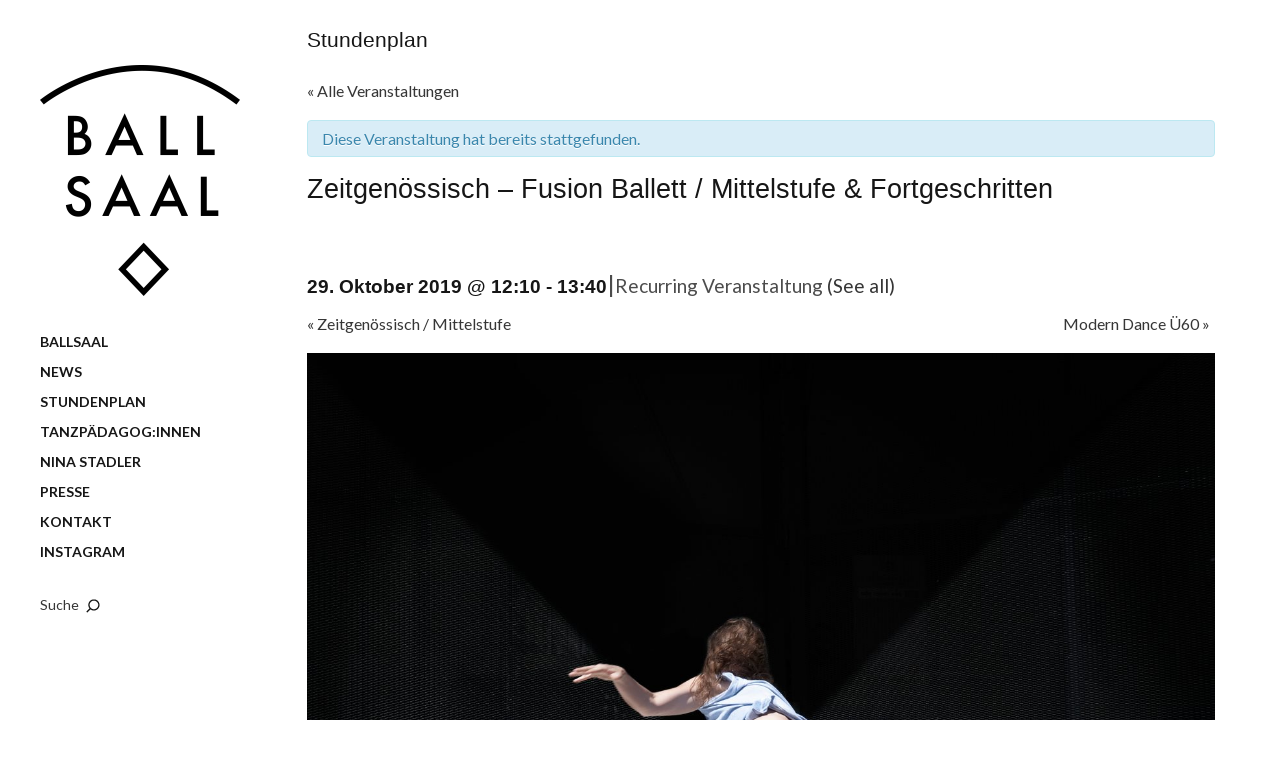

--- FILE ---
content_type: text/html; charset=UTF-8
request_url: https://ballsaal.be/stunde/zeitgenoessisch-fusion-ballett-fortgeschritten/2022-06-07/
body_size: 17369
content:
<!DOCTYPE html>
<html id="doc" lang="de">
<head>
	<meta charset="UTF-8" />
	<meta name="viewport" content="width=device-width,initial-scale=1">
	<title>Zeitgenössisch &#8211; Fusion Ballett / Mittelstufe &#038; Fortgeschritten</title>
	<link rel="profile" href="http://gmpg.org/xfn/11" />
		<!--[if lt IE 9]>
		<script src="https://ballsaal.be/wp-content/themes/moka/js/html5.js"></script>
		<![endif]-->
<meta name='robots' content='max-image-preview:large' />
	<style>img:is([sizes="auto" i], [sizes^="auto," i]) { contain-intrinsic-size: 3000px 1500px }</style>
	<link rel='dns-prefetch' href='//fonts.googleapis.com' />
<link rel="alternate" type="application/rss+xml" title="Ballsaal Tanzwerkstatt &raquo; Feed" href="https://ballsaal.be/feed/" />
<link rel="alternate" type="application/rss+xml" title="Ballsaal Tanzwerkstatt &raquo; Kommentar-Feed" href="https://ballsaal.be/comments/feed/" />
<link rel="alternate" type="text/calendar" title="Ballsaal Tanzwerkstatt &raquo; iCal Feed" href="https://ballsaal.be/stundenplan/?ical=1" />
<script type="text/javascript">
/* <![CDATA[ */
window._wpemojiSettings = {"baseUrl":"https:\/\/s.w.org\/images\/core\/emoji\/16.0.1\/72x72\/","ext":".png","svgUrl":"https:\/\/s.w.org\/images\/core\/emoji\/16.0.1\/svg\/","svgExt":".svg","source":{"concatemoji":"https:\/\/ballsaal.be\/wp-includes\/js\/wp-emoji-release.min.js?ver=6.8.3"}};
/*! This file is auto-generated */
!function(s,n){var o,i,e;function c(e){try{var t={supportTests:e,timestamp:(new Date).valueOf()};sessionStorage.setItem(o,JSON.stringify(t))}catch(e){}}function p(e,t,n){e.clearRect(0,0,e.canvas.width,e.canvas.height),e.fillText(t,0,0);var t=new Uint32Array(e.getImageData(0,0,e.canvas.width,e.canvas.height).data),a=(e.clearRect(0,0,e.canvas.width,e.canvas.height),e.fillText(n,0,0),new Uint32Array(e.getImageData(0,0,e.canvas.width,e.canvas.height).data));return t.every(function(e,t){return e===a[t]})}function u(e,t){e.clearRect(0,0,e.canvas.width,e.canvas.height),e.fillText(t,0,0);for(var n=e.getImageData(16,16,1,1),a=0;a<n.data.length;a++)if(0!==n.data[a])return!1;return!0}function f(e,t,n,a){switch(t){case"flag":return n(e,"\ud83c\udff3\ufe0f\u200d\u26a7\ufe0f","\ud83c\udff3\ufe0f\u200b\u26a7\ufe0f")?!1:!n(e,"\ud83c\udde8\ud83c\uddf6","\ud83c\udde8\u200b\ud83c\uddf6")&&!n(e,"\ud83c\udff4\udb40\udc67\udb40\udc62\udb40\udc65\udb40\udc6e\udb40\udc67\udb40\udc7f","\ud83c\udff4\u200b\udb40\udc67\u200b\udb40\udc62\u200b\udb40\udc65\u200b\udb40\udc6e\u200b\udb40\udc67\u200b\udb40\udc7f");case"emoji":return!a(e,"\ud83e\udedf")}return!1}function g(e,t,n,a){var r="undefined"!=typeof WorkerGlobalScope&&self instanceof WorkerGlobalScope?new OffscreenCanvas(300,150):s.createElement("canvas"),o=r.getContext("2d",{willReadFrequently:!0}),i=(o.textBaseline="top",o.font="600 32px Arial",{});return e.forEach(function(e){i[e]=t(o,e,n,a)}),i}function t(e){var t=s.createElement("script");t.src=e,t.defer=!0,s.head.appendChild(t)}"undefined"!=typeof Promise&&(o="wpEmojiSettingsSupports",i=["flag","emoji"],n.supports={everything:!0,everythingExceptFlag:!0},e=new Promise(function(e){s.addEventListener("DOMContentLoaded",e,{once:!0})}),new Promise(function(t){var n=function(){try{var e=JSON.parse(sessionStorage.getItem(o));if("object"==typeof e&&"number"==typeof e.timestamp&&(new Date).valueOf()<e.timestamp+604800&&"object"==typeof e.supportTests)return e.supportTests}catch(e){}return null}();if(!n){if("undefined"!=typeof Worker&&"undefined"!=typeof OffscreenCanvas&&"undefined"!=typeof URL&&URL.createObjectURL&&"undefined"!=typeof Blob)try{var e="postMessage("+g.toString()+"("+[JSON.stringify(i),f.toString(),p.toString(),u.toString()].join(",")+"));",a=new Blob([e],{type:"text/javascript"}),r=new Worker(URL.createObjectURL(a),{name:"wpTestEmojiSupports"});return void(r.onmessage=function(e){c(n=e.data),r.terminate(),t(n)})}catch(e){}c(n=g(i,f,p,u))}t(n)}).then(function(e){for(var t in e)n.supports[t]=e[t],n.supports.everything=n.supports.everything&&n.supports[t],"flag"!==t&&(n.supports.everythingExceptFlag=n.supports.everythingExceptFlag&&n.supports[t]);n.supports.everythingExceptFlag=n.supports.everythingExceptFlag&&!n.supports.flag,n.DOMReady=!1,n.readyCallback=function(){n.DOMReady=!0}}).then(function(){return e}).then(function(){var e;n.supports.everything||(n.readyCallback(),(e=n.source||{}).concatemoji?t(e.concatemoji):e.wpemoji&&e.twemoji&&(t(e.twemoji),t(e.wpemoji)))}))}((window,document),window._wpemojiSettings);
/* ]]> */
</script>
<link rel='stylesheet' id='tribe-accessibility-css-css' href='https://ballsaal.be/wp-content/plugins/the-events-calendar/common/src/resources/css/accessibility.min.css?ver=4.9.12' type='text/css' media='all' />
<link rel='stylesheet' id='tribe-events-full-calendar-style-css' href='https://ballsaal.be/wp-content/plugins/the-events-calendar/src/resources/css/tribe-events-full.min.css?ver=4.9.4' type='text/css' media='all' />
<link rel='stylesheet' id='tribe-events-custom-jquery-styles-css' href='https://ballsaal.be/wp-content/plugins/the-events-calendar/vendor/jquery/smoothness/jquery-ui-1.8.23.custom.css?ver=4.9.4' type='text/css' media='all' />
<link rel='stylesheet' id='tribe-events-bootstrap-datepicker-css-css' href='https://ballsaal.be/wp-content/plugins/the-events-calendar/vendor/bootstrap-datepicker/css/bootstrap-datepicker.standalone.min.css?ver=4.9.4' type='text/css' media='all' />
<link rel='stylesheet' id='tribe-events-calendar-style-css' href='https://ballsaal.be/wp-content/plugins/the-events-calendar/src/resources/css/tribe-events-full.min.css?ver=4.9.4' type='text/css' media='all' />
<link rel='stylesheet' id='tribe-events-calendar-full-mobile-style-css' href='https://ballsaal.be/wp-content/plugins/the-events-calendar/src/resources/css/tribe-events-full-mobile.min.css?ver=4.9.4' type='text/css' media='only screen and (max-width: 768px)' />
<style id='wp-emoji-styles-inline-css' type='text/css'>

	img.wp-smiley, img.emoji {
		display: inline !important;
		border: none !important;
		box-shadow: none !important;
		height: 1em !important;
		width: 1em !important;
		margin: 0 0.07em !important;
		vertical-align: -0.1em !important;
		background: none !important;
		padding: 0 !important;
	}
</style>
<link rel='stylesheet' id='wp-block-library-css' href='https://ballsaal.be/wp-includes/css/dist/block-library/style.min.css?ver=6.8.3' type='text/css' media='all' />
<style id='classic-theme-styles-inline-css' type='text/css'>
/*! This file is auto-generated */
.wp-block-button__link{color:#fff;background-color:#32373c;border-radius:9999px;box-shadow:none;text-decoration:none;padding:calc(.667em + 2px) calc(1.333em + 2px);font-size:1.125em}.wp-block-file__button{background:#32373c;color:#fff;text-decoration:none}
</style>
<style id='global-styles-inline-css' type='text/css'>
:root{--wp--preset--aspect-ratio--square: 1;--wp--preset--aspect-ratio--4-3: 4/3;--wp--preset--aspect-ratio--3-4: 3/4;--wp--preset--aspect-ratio--3-2: 3/2;--wp--preset--aspect-ratio--2-3: 2/3;--wp--preset--aspect-ratio--16-9: 16/9;--wp--preset--aspect-ratio--9-16: 9/16;--wp--preset--color--black: #000000;--wp--preset--color--cyan-bluish-gray: #abb8c3;--wp--preset--color--white: #ffffff;--wp--preset--color--pale-pink: #f78da7;--wp--preset--color--vivid-red: #cf2e2e;--wp--preset--color--luminous-vivid-orange: #ff6900;--wp--preset--color--luminous-vivid-amber: #fcb900;--wp--preset--color--light-green-cyan: #7bdcb5;--wp--preset--color--vivid-green-cyan: #00d084;--wp--preset--color--pale-cyan-blue: #8ed1fc;--wp--preset--color--vivid-cyan-blue: #0693e3;--wp--preset--color--vivid-purple: #9b51e0;--wp--preset--gradient--vivid-cyan-blue-to-vivid-purple: linear-gradient(135deg,rgba(6,147,227,1) 0%,rgb(155,81,224) 100%);--wp--preset--gradient--light-green-cyan-to-vivid-green-cyan: linear-gradient(135deg,rgb(122,220,180) 0%,rgb(0,208,130) 100%);--wp--preset--gradient--luminous-vivid-amber-to-luminous-vivid-orange: linear-gradient(135deg,rgba(252,185,0,1) 0%,rgba(255,105,0,1) 100%);--wp--preset--gradient--luminous-vivid-orange-to-vivid-red: linear-gradient(135deg,rgba(255,105,0,1) 0%,rgb(207,46,46) 100%);--wp--preset--gradient--very-light-gray-to-cyan-bluish-gray: linear-gradient(135deg,rgb(238,238,238) 0%,rgb(169,184,195) 100%);--wp--preset--gradient--cool-to-warm-spectrum: linear-gradient(135deg,rgb(74,234,220) 0%,rgb(151,120,209) 20%,rgb(207,42,186) 40%,rgb(238,44,130) 60%,rgb(251,105,98) 80%,rgb(254,248,76) 100%);--wp--preset--gradient--blush-light-purple: linear-gradient(135deg,rgb(255,206,236) 0%,rgb(152,150,240) 100%);--wp--preset--gradient--blush-bordeaux: linear-gradient(135deg,rgb(254,205,165) 0%,rgb(254,45,45) 50%,rgb(107,0,62) 100%);--wp--preset--gradient--luminous-dusk: linear-gradient(135deg,rgb(255,203,112) 0%,rgb(199,81,192) 50%,rgb(65,88,208) 100%);--wp--preset--gradient--pale-ocean: linear-gradient(135deg,rgb(255,245,203) 0%,rgb(182,227,212) 50%,rgb(51,167,181) 100%);--wp--preset--gradient--electric-grass: linear-gradient(135deg,rgb(202,248,128) 0%,rgb(113,206,126) 100%);--wp--preset--gradient--midnight: linear-gradient(135deg,rgb(2,3,129) 0%,rgb(40,116,252) 100%);--wp--preset--font-size--small: 13px;--wp--preset--font-size--medium: 20px;--wp--preset--font-size--large: 36px;--wp--preset--font-size--x-large: 42px;--wp--preset--spacing--20: 0.44rem;--wp--preset--spacing--30: 0.67rem;--wp--preset--spacing--40: 1rem;--wp--preset--spacing--50: 1.5rem;--wp--preset--spacing--60: 2.25rem;--wp--preset--spacing--70: 3.38rem;--wp--preset--spacing--80: 5.06rem;--wp--preset--shadow--natural: 6px 6px 9px rgba(0, 0, 0, 0.2);--wp--preset--shadow--deep: 12px 12px 50px rgba(0, 0, 0, 0.4);--wp--preset--shadow--sharp: 6px 6px 0px rgba(0, 0, 0, 0.2);--wp--preset--shadow--outlined: 6px 6px 0px -3px rgba(255, 255, 255, 1), 6px 6px rgba(0, 0, 0, 1);--wp--preset--shadow--crisp: 6px 6px 0px rgba(0, 0, 0, 1);}:where(.is-layout-flex){gap: 0.5em;}:where(.is-layout-grid){gap: 0.5em;}body .is-layout-flex{display: flex;}.is-layout-flex{flex-wrap: wrap;align-items: center;}.is-layout-flex > :is(*, div){margin: 0;}body .is-layout-grid{display: grid;}.is-layout-grid > :is(*, div){margin: 0;}:where(.wp-block-columns.is-layout-flex){gap: 2em;}:where(.wp-block-columns.is-layout-grid){gap: 2em;}:where(.wp-block-post-template.is-layout-flex){gap: 1.25em;}:where(.wp-block-post-template.is-layout-grid){gap: 1.25em;}.has-black-color{color: var(--wp--preset--color--black) !important;}.has-cyan-bluish-gray-color{color: var(--wp--preset--color--cyan-bluish-gray) !important;}.has-white-color{color: var(--wp--preset--color--white) !important;}.has-pale-pink-color{color: var(--wp--preset--color--pale-pink) !important;}.has-vivid-red-color{color: var(--wp--preset--color--vivid-red) !important;}.has-luminous-vivid-orange-color{color: var(--wp--preset--color--luminous-vivid-orange) !important;}.has-luminous-vivid-amber-color{color: var(--wp--preset--color--luminous-vivid-amber) !important;}.has-light-green-cyan-color{color: var(--wp--preset--color--light-green-cyan) !important;}.has-vivid-green-cyan-color{color: var(--wp--preset--color--vivid-green-cyan) !important;}.has-pale-cyan-blue-color{color: var(--wp--preset--color--pale-cyan-blue) !important;}.has-vivid-cyan-blue-color{color: var(--wp--preset--color--vivid-cyan-blue) !important;}.has-vivid-purple-color{color: var(--wp--preset--color--vivid-purple) !important;}.has-black-background-color{background-color: var(--wp--preset--color--black) !important;}.has-cyan-bluish-gray-background-color{background-color: var(--wp--preset--color--cyan-bluish-gray) !important;}.has-white-background-color{background-color: var(--wp--preset--color--white) !important;}.has-pale-pink-background-color{background-color: var(--wp--preset--color--pale-pink) !important;}.has-vivid-red-background-color{background-color: var(--wp--preset--color--vivid-red) !important;}.has-luminous-vivid-orange-background-color{background-color: var(--wp--preset--color--luminous-vivid-orange) !important;}.has-luminous-vivid-amber-background-color{background-color: var(--wp--preset--color--luminous-vivid-amber) !important;}.has-light-green-cyan-background-color{background-color: var(--wp--preset--color--light-green-cyan) !important;}.has-vivid-green-cyan-background-color{background-color: var(--wp--preset--color--vivid-green-cyan) !important;}.has-pale-cyan-blue-background-color{background-color: var(--wp--preset--color--pale-cyan-blue) !important;}.has-vivid-cyan-blue-background-color{background-color: var(--wp--preset--color--vivid-cyan-blue) !important;}.has-vivid-purple-background-color{background-color: var(--wp--preset--color--vivid-purple) !important;}.has-black-border-color{border-color: var(--wp--preset--color--black) !important;}.has-cyan-bluish-gray-border-color{border-color: var(--wp--preset--color--cyan-bluish-gray) !important;}.has-white-border-color{border-color: var(--wp--preset--color--white) !important;}.has-pale-pink-border-color{border-color: var(--wp--preset--color--pale-pink) !important;}.has-vivid-red-border-color{border-color: var(--wp--preset--color--vivid-red) !important;}.has-luminous-vivid-orange-border-color{border-color: var(--wp--preset--color--luminous-vivid-orange) !important;}.has-luminous-vivid-amber-border-color{border-color: var(--wp--preset--color--luminous-vivid-amber) !important;}.has-light-green-cyan-border-color{border-color: var(--wp--preset--color--light-green-cyan) !important;}.has-vivid-green-cyan-border-color{border-color: var(--wp--preset--color--vivid-green-cyan) !important;}.has-pale-cyan-blue-border-color{border-color: var(--wp--preset--color--pale-cyan-blue) !important;}.has-vivid-cyan-blue-border-color{border-color: var(--wp--preset--color--vivid-cyan-blue) !important;}.has-vivid-purple-border-color{border-color: var(--wp--preset--color--vivid-purple) !important;}.has-vivid-cyan-blue-to-vivid-purple-gradient-background{background: var(--wp--preset--gradient--vivid-cyan-blue-to-vivid-purple) !important;}.has-light-green-cyan-to-vivid-green-cyan-gradient-background{background: var(--wp--preset--gradient--light-green-cyan-to-vivid-green-cyan) !important;}.has-luminous-vivid-amber-to-luminous-vivid-orange-gradient-background{background: var(--wp--preset--gradient--luminous-vivid-amber-to-luminous-vivid-orange) !important;}.has-luminous-vivid-orange-to-vivid-red-gradient-background{background: var(--wp--preset--gradient--luminous-vivid-orange-to-vivid-red) !important;}.has-very-light-gray-to-cyan-bluish-gray-gradient-background{background: var(--wp--preset--gradient--very-light-gray-to-cyan-bluish-gray) !important;}.has-cool-to-warm-spectrum-gradient-background{background: var(--wp--preset--gradient--cool-to-warm-spectrum) !important;}.has-blush-light-purple-gradient-background{background: var(--wp--preset--gradient--blush-light-purple) !important;}.has-blush-bordeaux-gradient-background{background: var(--wp--preset--gradient--blush-bordeaux) !important;}.has-luminous-dusk-gradient-background{background: var(--wp--preset--gradient--luminous-dusk) !important;}.has-pale-ocean-gradient-background{background: var(--wp--preset--gradient--pale-ocean) !important;}.has-electric-grass-gradient-background{background: var(--wp--preset--gradient--electric-grass) !important;}.has-midnight-gradient-background{background: var(--wp--preset--gradient--midnight) !important;}.has-small-font-size{font-size: var(--wp--preset--font-size--small) !important;}.has-medium-font-size{font-size: var(--wp--preset--font-size--medium) !important;}.has-large-font-size{font-size: var(--wp--preset--font-size--large) !important;}.has-x-large-font-size{font-size: var(--wp--preset--font-size--x-large) !important;}
:where(.wp-block-post-template.is-layout-flex){gap: 1.25em;}:where(.wp-block-post-template.is-layout-grid){gap: 1.25em;}
:where(.wp-block-columns.is-layout-flex){gap: 2em;}:where(.wp-block-columns.is-layout-grid){gap: 2em;}
:root :where(.wp-block-pullquote){font-size: 1.5em;line-height: 1.6;}
</style>
<link rel='stylesheet' id='contact-form-7-css' href='https://ballsaal.be/wp-content/plugins/contact-form-7/includes/css/styles.css?ver=6.1.4' type='text/css' media='all' />
<link rel='stylesheet' id='timetable_sf_style-css' href='https://ballsaal.be/wp-content/plugins/timetable/style/superfish.css?ver=6.8.3' type='text/css' media='all' />
<link rel='stylesheet' id='timetable_gtip2_style-css' href='https://ballsaal.be/wp-content/plugins/timetable/style/jquery.qtip.css?ver=6.8.3' type='text/css' media='all' />
<link rel='stylesheet' id='timetable_style-css' href='https://ballsaal.be/wp-content/plugins/timetable/style/style.css?ver=6.8.3' type='text/css' media='all' />
<link rel='stylesheet' id='timetable_event_template-css' href='https://ballsaal.be/wp-content/plugins/timetable/style/event_template.css?ver=6.8.3' type='text/css' media='all' />
<link rel='stylesheet' id='timetable_responsive_style-css' href='https://ballsaal.be/wp-content/plugins/timetable/style/responsive.css?ver=6.8.3' type='text/css' media='all' />
<link rel='stylesheet' id='timetable_font_lato-css' href='//fonts.googleapis.com/css?family=Lato%3A400%2C700&#038;ver=6.8.3' type='text/css' media='all' />
<link rel='stylesheet' id='tribe-events-calendar-pro-style-css' href='https://ballsaal.be/wp-content/plugins/events-calendar-pro/src/resources/css/tribe-events-pro-full.min.css?ver=4.4.18' type='text/css' media='all' />
<link rel='stylesheet' id='tribe-events-calendar-pro-mobile-style-css' href='https://ballsaal.be/wp-content/plugins/events-calendar-pro/src/resources/css/tribe-events-pro-full-mobile.min.css?ver=4.4.18' type='text/css' media='only screen and (max-width: 768px)' />
<link rel='stylesheet' id='moka-lato-css' href='//fonts.googleapis.com/css?family=Lato%3A400%2C700%2C900%2C400italic%2C700italic' type='text/css' media='all' />
<link rel='stylesheet' id='moka-style-css' href='https://ballsaal.be/wp-content/themes/moka-ballsaal/style.css?ver=2013-10-15' type='text/css' media='all' />
<style id='teccc-nofile-stylesheet-inline-css' type='text/css'>
/* The Events Calendar: Category Colors 7.3.0 */
.teccc-legend a, .tribe-events-calendar a, #tribe-events-content .tribe-events-tooltip h4
{
	font-weight: bold;
}

.tribe-events-list .vevent.hentry h2 {
	padding-left: 5px;
}


@media only screen and (max-width: 768px) {
	.tribe-events-calendar td .hentry,
	.tribe-events-calendar td .type-tribe_events {
		display: block;
	}

	h3.entry-title.summary,
	h3.tribe-events-month-event-title,
	.tribe-events-calendar .tribe-events-has-events:after {
		display: none;
	}

	.tribe-events-calendar .mobile-trigger .tribe-events-tooltip {
		display: none !important;
	}
}

.tribe-grid-body div[id*="tribe-events-event-"][class*="tribe-events-category-"].tribe-events-week-hourly-single
{ border-right: 1px solid #000; }

.tribe-events .tribe-events-calendar-month__multiday-event-bar,
.tribe-events .tribe-events-calendar-month__multiday-event-bar-inner,
.tribe-events-calendar-month__multiday-event-wrapper
{ background-color: #F7F6F6; }

.tribe-events-pro .tribe-events-pro-week-grid__multiday-event-bar,
.tribe-events-pro .tribe-events-pro-week-grid__multiday-event-wrapper
{ background-color: #F7F6F6 !important; }

.tribe-events-calendar-month__multiday-event-wrapper.tribe-events-calendar-month__multiday-event--empty
{ background-color: transparent !important; }

.tribe-events-pro-week-grid__multiday-event-wrapper.tribe-events-pro-week-grid__multiday-event--empty
{ background-color: transparent !important; }

.tribe-common--breakpoint-medium.tribe-events .tribe-events-calendar-list__event-datetime-featured-text,
.tribe-events-calendar-month-mobile-events__mobile-event-datetime-featured-text,
.tribe-events-calendar-day__event-datetime-featured-text,
.tribe-common-c-svgicon--featured
{ color:  !important; }

.tribe-events-calendar-list__event-date-tag-datetime:after, 
.tribe-events-widget-events-list__event-date-tag-datetime:after, 
.tribe-events .tribe-events-calendar-day__event--featured:after,
.tribe-events .tribe-events-calendar-month__calendar-event--featured:before
{ background-color:  !important; }

.tribe-events-pro .tribe-events-pro-photo__event-datetime-featured-text,
.tribe-events-pro .tribe-events-pro-map__event-datetime-featured-text
{ color:  !important; }

.tribe-events-pro .tribe-events-pro-week-grid__event--featured .tribe-events-pro-week-grid__event-link-inner:before
{ background-color:  !important; }


	
		.tribe-events-category-anja-leber h2.tribe-events-list-event-title.entry-title a,
.tribe-events-category-anja-leber h2.tribe-events-list-event-title a,
.tribe-events-category-anja-leber h3.tribe-events-list-event-title a,
.tribe-event-featured .tribe-events-category-anja-leber h3.tribe-events-list-event-title a,
.tribe-events-list .tribe-events-loop .tribe-event-featured.tribe-events-category-anja-leber h3.tribe-events-list-event-title a,	.tribe-events-shortcode .tribe-events-month table .type-tribe_events.tribe-events-category-anja-leber,		.tribe-events-list .tribe-events-loop .tribe-event-featured.tribe-events-category-anja-leber h3.tribe-events-list-event-title a:hover,
#tribe-events-content table.tribe-events-calendar .type-tribe_events.tribe-events-category-anja-leber.tribe-event-featured h3.tribe-events-month-event-title a:hover,	.tribe-events-category-anja-leber .tribe-events-map-event-title a:link,
.tribe-events-category-anja-leber .tribe-events-map-event-title a:visited,	#tribe-events-content div.tribe-events-category-anja-leber.hentry.vevent h3.entry-title a,
.tribe-grid-body .tribe-events-category-anja-leber a,
.tribe-grid-body .type-tribe_events.tribe-events-category-anja-leber a,
.tribe-grid-allday .tribe-events-category-anja-leber a,	.tribe-events-adv-list-widget .tribe-events-category-anja-leber h2 a:link,
.tribe-events-adv-list-widget .tribe-events-category-anja-leber h2 a:visited,
.tribe-mini-calendar-list-wrapper .tribe-events-category-anja-leber h2 a:link,
.tribe-mini-calendar-list-wrapper .tribe-events-category-anja-leber h2 a:visited,
.tribe-events-category-anja-leber.tribe-event-featured .tribe-mini-calendar-event .tribe-events-title a,
.tribe-venue-widget-list li.tribe-events-category-anja-leber h4 a:link,
.tribe-venue-widget-list li.tribe-events-category-anja-leber h4 a:visited,	.teccc-legend li.tribe_events_cat-anja-leber a,
.tribe-common article.tribe_events_cat-anja-leber h3 a,
.tribe-common article.tribe_events_cat-anja-leber h3 a:link,
.tribe-common article.tribe_events_cat-anja-leber h3 a:visited,
article.tribe-events-calendar-month__multiday-event.tribe_events_cat-anja-leber h3,	#tribe-events-content table.tribe-events-calendar .tribe-event-featured.tribe-events-category-anja-leber .tribe-events-month-event-title a,
.teccc-legend li.tribe-events-category-anja-leber a,
.tribe-events-calendar .tribe-events-category-anja-leber a,
#tribe-events-content .teccc-legend li.tribe-events-category-anja-leber a,
#tribe-events-content .tribe-events-calendar .tribe-events-category-anja-leber a,
.type-tribe_events.tribe-events-category-anja-leber h2 a,
.tribe-events-category-anja-leber > div.hentry.vevent > h3.entry-title a,
.tribe-events-mobile.tribe-events-category-anja-leber h4 a
{
		text-decoration: none;
}

		.tribe-events-category-anja-leber h3.tribe-events-list-event-title,		.tribe-events-shortcode .tribe-events-month table .type-tribe_events.tribe-events-category-anja-leber,	.tribe-events-category-anja-leber .tribe-events-map-event-title a:link,
.tribe-events-category-anja-leber .tribe-events-map-event-title a:visited,
article.tribe-events-pro-map__event-card.tribe_events_cat-anja-leber h3,
article.tribe-events-pro-photo__event.tribe_events_cat-anja-leber h3,	.tribe-grid-body .tribe-events-week-hourly-single:hover.tribe-events-category-anja-leber,
.tribe-grid-body .tribe-events-week-hourly-single.tribe-events-category-anja-leber,
.tribe-grid-allday .tribe-events-week-allday-single.tribe-events-category-anja-leber,
article.tribe-events-pro-week-grid__event.tribe_events_cat-anja-leber h3,
article.tribe-events-pro-week-mobile-events__event.tribe_events_cat-anja-leber h3,
article.tribe-events-pro-week-grid__multiday-event.tribe_events_cat-anja-leber h3,
article.tribe-events-pro-week-grid__multiday-event.tribe_events_cat-anja-leber .tribe-events-pro-week-grid__multiday-event-bar-inner h3,
article.tribe-events-pro-week-grid__multiday-event.tribe_events_cat-anja-leber .tribe-events-pro-week-grid__multiday-event-bar-inner,	.tribe-common article.tribe_events_cat-anja-leber h3.tribe-events-pro-summary__event-title,	.tribe-mini-calendar td.tribe-events-has-events.tribe-events-category-anja-leber,
.tribe-events-adv-list-widget .tribe-events-category-anja-leber h2,
.tribe-venue-widget-list li.tribe-events-category-anja-leber h4,	.teccc-legend li.tribe_events_cat-anja-leber,
article.tribe_events_cat-anja-leber header.tribe-events-widget-events-list__event-header h3,
article.tribe-events-calendar-month__calendar-event.tribe_events_cat-anja-leber h3,
article.tribe-events-calendar-month__multiday-event.tribe_events_cat-anja-leber .tribe-events-calendar-month__multiday-event-bar-inner,
article.tribe-events-calendar-month-mobile-events__mobile-event.tribe_events_cat-anja-leber h3,
article.tribe-events-calendar-day__event.tribe_events_cat-anja-leber h3,
article.tribe-events-calendar-list__event.tribe_events_cat-anja-leber h3,
article.tribe-events-calendar-latest-past__event.tribe_events_cat-anja-leber h3,	.events-archive.events-gridview #tribe-events-content table .type-tribe_events.tribe-events-category-anja-leber,
.teccc-legend li.tribe-events-category-anja-leber,
.tribe-events-calendar .tribe-events-category-anja-leber,
.type-tribe_events.tribe-events-category-anja-leber h2,
.tribe-events-category-anja-leber > div.hentry.vevent > h3.entry-title,
.tribe-events-mobile.tribe-events-category-anja-leber h4
{
				border-right: 5px solid transparent;
		line-height: 1.4em;
	padding-left: 5px;
	padding-bottom: 2px;
}

	.tribe-events-calendar .tribe-event-featured.tribe-events-category-anja-leber,
#tribe-events-content table.tribe-events-calendar .type-tribe_events.tribe-event-featured.tribe-events-category-anja-leber,
.tribe-grid-body div[id*='tribe-events-event-'][class*='tribe-events-category-'].tribe-events-week-hourly-single.tribe-event-featured
{ border-right: 5px solid  }

	
	article.tribe-events-pro-week-grid__multiday-event.tribe_events_cat-anja-leber h3
{ border-left: 0px solid transparent !important; }

	.tribe-events-category-anja-leber .tribe-events-map-event-title a:link,
.tribe-events-category-anja-leber .tribe-events-map-event-title a:visited,	.tribe-events-adv-list-widget .tribe-events-category-anja-leber h2 a:link,
.tribe-events-adv-list-widget .tribe-events-category-anja-leber h2 a:visited,
.tribe-mini-calendar-list-wrapper .tribe-events-category-anja-leber h2 a:link,
.tribe-mini-calendar-list-wrapper .tribe-events-category-anja-leber h2 a:visited,
.tribe-events-category-anja-leber.tribe-event-featured .tribe-mini-calendar-event .tribe-events-title a,
.tribe-venue-widget-list li.tribe-events-category-anja-leber h4 a:link,
.tribe-venue-widget-list li.tribe-events-category-anja-leber h4 a:visited,	.tribe-events-category-anja-leber h2.tribe-events-list-event-title.entry-title a,
.tribe-events-category-anja-leber h2.tribe-events-list-event-title a,
.tribe-events-category-anja-leber h3.tribe-events-list-event-title a,
.tribe-event-featured .tribe-events-category-anja-leber h3.tribe-events-list-event-title a,
.tribe-events-list .tribe-events-loop .tribe-event-featured.tribe-events-category-anja-leber h3.tribe-events-list-event-title a
{
	width: auto;
	display: block;
}
	
		.tribe-events-category-baba-altenburger h2.tribe-events-list-event-title.entry-title a,
.tribe-events-category-baba-altenburger h2.tribe-events-list-event-title a,
.tribe-events-category-baba-altenburger h3.tribe-events-list-event-title a,
.tribe-event-featured .tribe-events-category-baba-altenburger h3.tribe-events-list-event-title a,
.tribe-events-list .tribe-events-loop .tribe-event-featured.tribe-events-category-baba-altenburger h3.tribe-events-list-event-title a,	.tribe-events-shortcode .tribe-events-month table .type-tribe_events.tribe-events-category-baba-altenburger,		.tribe-events-list .tribe-events-loop .tribe-event-featured.tribe-events-category-baba-altenburger h3.tribe-events-list-event-title a:hover,
#tribe-events-content table.tribe-events-calendar .type-tribe_events.tribe-events-category-baba-altenburger.tribe-event-featured h3.tribe-events-month-event-title a:hover,	.tribe-events-category-baba-altenburger .tribe-events-map-event-title a:link,
.tribe-events-category-baba-altenburger .tribe-events-map-event-title a:visited,	#tribe-events-content div.tribe-events-category-baba-altenburger.hentry.vevent h3.entry-title a,
.tribe-grid-body .tribe-events-category-baba-altenburger a,
.tribe-grid-body .type-tribe_events.tribe-events-category-baba-altenburger a,
.tribe-grid-allday .tribe-events-category-baba-altenburger a,	.tribe-events-adv-list-widget .tribe-events-category-baba-altenburger h2 a:link,
.tribe-events-adv-list-widget .tribe-events-category-baba-altenburger h2 a:visited,
.tribe-mini-calendar-list-wrapper .tribe-events-category-baba-altenburger h2 a:link,
.tribe-mini-calendar-list-wrapper .tribe-events-category-baba-altenburger h2 a:visited,
.tribe-events-category-baba-altenburger.tribe-event-featured .tribe-mini-calendar-event .tribe-events-title a,
.tribe-venue-widget-list li.tribe-events-category-baba-altenburger h4 a:link,
.tribe-venue-widget-list li.tribe-events-category-baba-altenburger h4 a:visited,	.teccc-legend li.tribe_events_cat-baba-altenburger a,
.tribe-common article.tribe_events_cat-baba-altenburger h3 a,
.tribe-common article.tribe_events_cat-baba-altenburger h3 a:link,
.tribe-common article.tribe_events_cat-baba-altenburger h3 a:visited,
article.tribe-events-calendar-month__multiday-event.tribe_events_cat-baba-altenburger h3,	#tribe-events-content table.tribe-events-calendar .tribe-event-featured.tribe-events-category-baba-altenburger .tribe-events-month-event-title a,
.teccc-legend li.tribe-events-category-baba-altenburger a,
.tribe-events-calendar .tribe-events-category-baba-altenburger a,
#tribe-events-content .teccc-legend li.tribe-events-category-baba-altenburger a,
#tribe-events-content .tribe-events-calendar .tribe-events-category-baba-altenburger a,
.type-tribe_events.tribe-events-category-baba-altenburger h2 a,
.tribe-events-category-baba-altenburger > div.hentry.vevent > h3.entry-title a,
.tribe-events-mobile.tribe-events-category-baba-altenburger h4 a
{
			color: #000;
		text-decoration: none;
}

		.tribe-events-category-baba-altenburger h3.tribe-events-list-event-title,		.tribe-events-shortcode .tribe-events-month table .type-tribe_events.tribe-events-category-baba-altenburger,	.tribe-events-category-baba-altenburger .tribe-events-map-event-title a:link,
.tribe-events-category-baba-altenburger .tribe-events-map-event-title a:visited,
article.tribe-events-pro-map__event-card.tribe_events_cat-baba-altenburger h3,
article.tribe-events-pro-photo__event.tribe_events_cat-baba-altenburger h3,	.tribe-grid-body .tribe-events-week-hourly-single:hover.tribe-events-category-baba-altenburger,
.tribe-grid-body .tribe-events-week-hourly-single.tribe-events-category-baba-altenburger,
.tribe-grid-allday .tribe-events-week-allday-single.tribe-events-category-baba-altenburger,
article.tribe-events-pro-week-grid__event.tribe_events_cat-baba-altenburger h3,
article.tribe-events-pro-week-mobile-events__event.tribe_events_cat-baba-altenburger h3,
article.tribe-events-pro-week-grid__multiday-event.tribe_events_cat-baba-altenburger h3,
article.tribe-events-pro-week-grid__multiday-event.tribe_events_cat-baba-altenburger .tribe-events-pro-week-grid__multiday-event-bar-inner h3,
article.tribe-events-pro-week-grid__multiday-event.tribe_events_cat-baba-altenburger .tribe-events-pro-week-grid__multiday-event-bar-inner,	.tribe-common article.tribe_events_cat-baba-altenburger h3.tribe-events-pro-summary__event-title,	.tribe-mini-calendar td.tribe-events-has-events.tribe-events-category-baba-altenburger,
.tribe-events-adv-list-widget .tribe-events-category-baba-altenburger h2,
.tribe-venue-widget-list li.tribe-events-category-baba-altenburger h4,	.teccc-legend li.tribe_events_cat-baba-altenburger,
article.tribe_events_cat-baba-altenburger header.tribe-events-widget-events-list__event-header h3,
article.tribe-events-calendar-month__calendar-event.tribe_events_cat-baba-altenburger h3,
article.tribe-events-calendar-month__multiday-event.tribe_events_cat-baba-altenburger .tribe-events-calendar-month__multiday-event-bar-inner,
article.tribe-events-calendar-month-mobile-events__mobile-event.tribe_events_cat-baba-altenburger h3,
article.tribe-events-calendar-day__event.tribe_events_cat-baba-altenburger h3,
article.tribe-events-calendar-list__event.tribe_events_cat-baba-altenburger h3,
article.tribe-events-calendar-latest-past__event.tribe_events_cat-baba-altenburger h3,	.events-archive.events-gridview #tribe-events-content table .type-tribe_events.tribe-events-category-baba-altenburger,
.teccc-legend li.tribe-events-category-baba-altenburger,
.tribe-events-calendar .tribe-events-category-baba-altenburger,
.type-tribe_events.tribe-events-category-baba-altenburger h2,
.tribe-events-category-baba-altenburger > div.hentry.vevent > h3.entry-title,
.tribe-events-mobile.tribe-events-category-baba-altenburger h4
{
			background-color: transparent;
				border-left: 5px solid #fcbd11;
			border-right: 5px solid transparent;
			color: #000;
		line-height: 1.4em;
	padding-left: 5px;
	padding-bottom: 2px;
}

	.tribe-events-calendar .tribe-event-featured.tribe-events-category-baba-altenburger,
#tribe-events-content table.tribe-events-calendar .type-tribe_events.tribe-event-featured.tribe-events-category-baba-altenburger,
.tribe-grid-body div[id*='tribe-events-event-'][class*='tribe-events-category-'].tribe-events-week-hourly-single.tribe-event-featured
{ border-right: 5px solid  }

	.tribe-grid-body .tribe-events-week-hourly-single.tribe-events-category-baba-altenburger,
.tribe-grid-body .tribe-events-week-hourly-single.tribe-events-category-baba-altenburger:hover
{ background-color: #fff; }

	article.tribe-events-pro-week-grid__multiday-event.tribe_events_cat-baba-altenburger h3
{ border-left: 0px solid transparent !important; }

	.tribe-events-category-baba-altenburger .tribe-events-map-event-title a:link,
.tribe-events-category-baba-altenburger .tribe-events-map-event-title a:visited,	.tribe-events-adv-list-widget .tribe-events-category-baba-altenburger h2 a:link,
.tribe-events-adv-list-widget .tribe-events-category-baba-altenburger h2 a:visited,
.tribe-mini-calendar-list-wrapper .tribe-events-category-baba-altenburger h2 a:link,
.tribe-mini-calendar-list-wrapper .tribe-events-category-baba-altenburger h2 a:visited,
.tribe-events-category-baba-altenburger.tribe-event-featured .tribe-mini-calendar-event .tribe-events-title a,
.tribe-venue-widget-list li.tribe-events-category-baba-altenburger h4 a:link,
.tribe-venue-widget-list li.tribe-events-category-baba-altenburger h4 a:visited,	.tribe-events-category-baba-altenburger h2.tribe-events-list-event-title.entry-title a,
.tribe-events-category-baba-altenburger h2.tribe-events-list-event-title a,
.tribe-events-category-baba-altenburger h3.tribe-events-list-event-title a,
.tribe-event-featured .tribe-events-category-baba-altenburger h3.tribe-events-list-event-title a,
.tribe-events-list .tribe-events-loop .tribe-event-featured.tribe-events-category-baba-altenburger h3.tribe-events-list-event-title a
{
	width: auto;
	display: block;
}
	
		.tribe-events-category-chera-mack h2.tribe-events-list-event-title.entry-title a,
.tribe-events-category-chera-mack h2.tribe-events-list-event-title a,
.tribe-events-category-chera-mack h3.tribe-events-list-event-title a,
.tribe-event-featured .tribe-events-category-chera-mack h3.tribe-events-list-event-title a,
.tribe-events-list .tribe-events-loop .tribe-event-featured.tribe-events-category-chera-mack h3.tribe-events-list-event-title a,	.tribe-events-shortcode .tribe-events-month table .type-tribe_events.tribe-events-category-chera-mack,		.tribe-events-list .tribe-events-loop .tribe-event-featured.tribe-events-category-chera-mack h3.tribe-events-list-event-title a:hover,
#tribe-events-content table.tribe-events-calendar .type-tribe_events.tribe-events-category-chera-mack.tribe-event-featured h3.tribe-events-month-event-title a:hover,	.tribe-events-category-chera-mack .tribe-events-map-event-title a:link,
.tribe-events-category-chera-mack .tribe-events-map-event-title a:visited,	#tribe-events-content div.tribe-events-category-chera-mack.hentry.vevent h3.entry-title a,
.tribe-grid-body .tribe-events-category-chera-mack a,
.tribe-grid-body .type-tribe_events.tribe-events-category-chera-mack a,
.tribe-grid-allday .tribe-events-category-chera-mack a,	.tribe-events-adv-list-widget .tribe-events-category-chera-mack h2 a:link,
.tribe-events-adv-list-widget .tribe-events-category-chera-mack h2 a:visited,
.tribe-mini-calendar-list-wrapper .tribe-events-category-chera-mack h2 a:link,
.tribe-mini-calendar-list-wrapper .tribe-events-category-chera-mack h2 a:visited,
.tribe-events-category-chera-mack.tribe-event-featured .tribe-mini-calendar-event .tribe-events-title a,
.tribe-venue-widget-list li.tribe-events-category-chera-mack h4 a:link,
.tribe-venue-widget-list li.tribe-events-category-chera-mack h4 a:visited,	.teccc-legend li.tribe_events_cat-chera-mack a,
.tribe-common article.tribe_events_cat-chera-mack h3 a,
.tribe-common article.tribe_events_cat-chera-mack h3 a:link,
.tribe-common article.tribe_events_cat-chera-mack h3 a:visited,
article.tribe-events-calendar-month__multiday-event.tribe_events_cat-chera-mack h3,	#tribe-events-content table.tribe-events-calendar .tribe-event-featured.tribe-events-category-chera-mack .tribe-events-month-event-title a,
.teccc-legend li.tribe-events-category-chera-mack a,
.tribe-events-calendar .tribe-events-category-chera-mack a,
#tribe-events-content .teccc-legend li.tribe-events-category-chera-mack a,
#tribe-events-content .tribe-events-calendar .tribe-events-category-chera-mack a,
.type-tribe_events.tribe-events-category-chera-mack h2 a,
.tribe-events-category-chera-mack > div.hentry.vevent > h3.entry-title a,
.tribe-events-mobile.tribe-events-category-chera-mack h4 a
{
			color: #000;
		text-decoration: none;
}

		.tribe-events-category-chera-mack h3.tribe-events-list-event-title,		.tribe-events-shortcode .tribe-events-month table .type-tribe_events.tribe-events-category-chera-mack,	.tribe-events-category-chera-mack .tribe-events-map-event-title a:link,
.tribe-events-category-chera-mack .tribe-events-map-event-title a:visited,
article.tribe-events-pro-map__event-card.tribe_events_cat-chera-mack h3,
article.tribe-events-pro-photo__event.tribe_events_cat-chera-mack h3,	.tribe-grid-body .tribe-events-week-hourly-single:hover.tribe-events-category-chera-mack,
.tribe-grid-body .tribe-events-week-hourly-single.tribe-events-category-chera-mack,
.tribe-grid-allday .tribe-events-week-allday-single.tribe-events-category-chera-mack,
article.tribe-events-pro-week-grid__event.tribe_events_cat-chera-mack h3,
article.tribe-events-pro-week-mobile-events__event.tribe_events_cat-chera-mack h3,
article.tribe-events-pro-week-grid__multiday-event.tribe_events_cat-chera-mack h3,
article.tribe-events-pro-week-grid__multiday-event.tribe_events_cat-chera-mack .tribe-events-pro-week-grid__multiday-event-bar-inner h3,
article.tribe-events-pro-week-grid__multiday-event.tribe_events_cat-chera-mack .tribe-events-pro-week-grid__multiday-event-bar-inner,	.tribe-common article.tribe_events_cat-chera-mack h3.tribe-events-pro-summary__event-title,	.tribe-mini-calendar td.tribe-events-has-events.tribe-events-category-chera-mack,
.tribe-events-adv-list-widget .tribe-events-category-chera-mack h2,
.tribe-venue-widget-list li.tribe-events-category-chera-mack h4,	.teccc-legend li.tribe_events_cat-chera-mack,
article.tribe_events_cat-chera-mack header.tribe-events-widget-events-list__event-header h3,
article.tribe-events-calendar-month__calendar-event.tribe_events_cat-chera-mack h3,
article.tribe-events-calendar-month__multiday-event.tribe_events_cat-chera-mack .tribe-events-calendar-month__multiday-event-bar-inner,
article.tribe-events-calendar-month-mobile-events__mobile-event.tribe_events_cat-chera-mack h3,
article.tribe-events-calendar-day__event.tribe_events_cat-chera-mack h3,
article.tribe-events-calendar-list__event.tribe_events_cat-chera-mack h3,
article.tribe-events-calendar-latest-past__event.tribe_events_cat-chera-mack h3,	.events-archive.events-gridview #tribe-events-content table .type-tribe_events.tribe-events-category-chera-mack,
.teccc-legend li.tribe-events-category-chera-mack,
.tribe-events-calendar .tribe-events-category-chera-mack,
.type-tribe_events.tribe-events-category-chera-mack h2,
.tribe-events-category-chera-mack > div.hentry.vevent > h3.entry-title,
.tribe-events-mobile.tribe-events-category-chera-mack h4
{
			background-color: transparent;
				border-left: 5px solid #bddb39;
			border-right: 5px solid transparent;
			color: #000;
		line-height: 1.4em;
	padding-left: 5px;
	padding-bottom: 2px;
}

	.tribe-events-calendar .tribe-event-featured.tribe-events-category-chera-mack,
#tribe-events-content table.tribe-events-calendar .type-tribe_events.tribe-event-featured.tribe-events-category-chera-mack,
.tribe-grid-body div[id*='tribe-events-event-'][class*='tribe-events-category-'].tribe-events-week-hourly-single.tribe-event-featured
{ border-right: 5px solid  }

	.tribe-grid-body .tribe-events-week-hourly-single.tribe-events-category-chera-mack,
.tribe-grid-body .tribe-events-week-hourly-single.tribe-events-category-chera-mack:hover
{ background-color: #fff; }

	article.tribe-events-pro-week-grid__multiday-event.tribe_events_cat-chera-mack h3
{ border-left: 0px solid transparent !important; }

	.tribe-events-category-chera-mack .tribe-events-map-event-title a:link,
.tribe-events-category-chera-mack .tribe-events-map-event-title a:visited,	.tribe-events-adv-list-widget .tribe-events-category-chera-mack h2 a:link,
.tribe-events-adv-list-widget .tribe-events-category-chera-mack h2 a:visited,
.tribe-mini-calendar-list-wrapper .tribe-events-category-chera-mack h2 a:link,
.tribe-mini-calendar-list-wrapper .tribe-events-category-chera-mack h2 a:visited,
.tribe-events-category-chera-mack.tribe-event-featured .tribe-mini-calendar-event .tribe-events-title a,
.tribe-venue-widget-list li.tribe-events-category-chera-mack h4 a:link,
.tribe-venue-widget-list li.tribe-events-category-chera-mack h4 a:visited,	.tribe-events-category-chera-mack h2.tribe-events-list-event-title.entry-title a,
.tribe-events-category-chera-mack h2.tribe-events-list-event-title a,
.tribe-events-category-chera-mack h3.tribe-events-list-event-title a,
.tribe-event-featured .tribe-events-category-chera-mack h3.tribe-events-list-event-title a,
.tribe-events-list .tribe-events-loop .tribe-event-featured.tribe-events-category-chera-mack h3.tribe-events-list-event-title a
{
	width: auto;
	display: block;
}
	
		.tribe-events-category-cynthia-gonzalez h2.tribe-events-list-event-title.entry-title a,
.tribe-events-category-cynthia-gonzalez h2.tribe-events-list-event-title a,
.tribe-events-category-cynthia-gonzalez h3.tribe-events-list-event-title a,
.tribe-event-featured .tribe-events-category-cynthia-gonzalez h3.tribe-events-list-event-title a,
.tribe-events-list .tribe-events-loop .tribe-event-featured.tribe-events-category-cynthia-gonzalez h3.tribe-events-list-event-title a,	.tribe-events-shortcode .tribe-events-month table .type-tribe_events.tribe-events-category-cynthia-gonzalez,		.tribe-events-list .tribe-events-loop .tribe-event-featured.tribe-events-category-cynthia-gonzalez h3.tribe-events-list-event-title a:hover,
#tribe-events-content table.tribe-events-calendar .type-tribe_events.tribe-events-category-cynthia-gonzalez.tribe-event-featured h3.tribe-events-month-event-title a:hover,	.tribe-events-category-cynthia-gonzalez .tribe-events-map-event-title a:link,
.tribe-events-category-cynthia-gonzalez .tribe-events-map-event-title a:visited,	#tribe-events-content div.tribe-events-category-cynthia-gonzalez.hentry.vevent h3.entry-title a,
.tribe-grid-body .tribe-events-category-cynthia-gonzalez a,
.tribe-grid-body .type-tribe_events.tribe-events-category-cynthia-gonzalez a,
.tribe-grid-allday .tribe-events-category-cynthia-gonzalez a,	.tribe-events-adv-list-widget .tribe-events-category-cynthia-gonzalez h2 a:link,
.tribe-events-adv-list-widget .tribe-events-category-cynthia-gonzalez h2 a:visited,
.tribe-mini-calendar-list-wrapper .tribe-events-category-cynthia-gonzalez h2 a:link,
.tribe-mini-calendar-list-wrapper .tribe-events-category-cynthia-gonzalez h2 a:visited,
.tribe-events-category-cynthia-gonzalez.tribe-event-featured .tribe-mini-calendar-event .tribe-events-title a,
.tribe-venue-widget-list li.tribe-events-category-cynthia-gonzalez h4 a:link,
.tribe-venue-widget-list li.tribe-events-category-cynthia-gonzalez h4 a:visited,	.teccc-legend li.tribe_events_cat-cynthia-gonzalez a,
.tribe-common article.tribe_events_cat-cynthia-gonzalez h3 a,
.tribe-common article.tribe_events_cat-cynthia-gonzalez h3 a:link,
.tribe-common article.tribe_events_cat-cynthia-gonzalez h3 a:visited,
article.tribe-events-calendar-month__multiday-event.tribe_events_cat-cynthia-gonzalez h3,	#tribe-events-content table.tribe-events-calendar .tribe-event-featured.tribe-events-category-cynthia-gonzalez .tribe-events-month-event-title a,
.teccc-legend li.tribe-events-category-cynthia-gonzalez a,
.tribe-events-calendar .tribe-events-category-cynthia-gonzalez a,
#tribe-events-content .teccc-legend li.tribe-events-category-cynthia-gonzalez a,
#tribe-events-content .tribe-events-calendar .tribe-events-category-cynthia-gonzalez a,
.type-tribe_events.tribe-events-category-cynthia-gonzalez h2 a,
.tribe-events-category-cynthia-gonzalez > div.hentry.vevent > h3.entry-title a,
.tribe-events-mobile.tribe-events-category-cynthia-gonzalez h4 a
{
		text-decoration: none;
}

		.tribe-events-category-cynthia-gonzalez h3.tribe-events-list-event-title,		.tribe-events-shortcode .tribe-events-month table .type-tribe_events.tribe-events-category-cynthia-gonzalez,	.tribe-events-category-cynthia-gonzalez .tribe-events-map-event-title a:link,
.tribe-events-category-cynthia-gonzalez .tribe-events-map-event-title a:visited,
article.tribe-events-pro-map__event-card.tribe_events_cat-cynthia-gonzalez h3,
article.tribe-events-pro-photo__event.tribe_events_cat-cynthia-gonzalez h3,	.tribe-grid-body .tribe-events-week-hourly-single:hover.tribe-events-category-cynthia-gonzalez,
.tribe-grid-body .tribe-events-week-hourly-single.tribe-events-category-cynthia-gonzalez,
.tribe-grid-allday .tribe-events-week-allday-single.tribe-events-category-cynthia-gonzalez,
article.tribe-events-pro-week-grid__event.tribe_events_cat-cynthia-gonzalez h3,
article.tribe-events-pro-week-mobile-events__event.tribe_events_cat-cynthia-gonzalez h3,
article.tribe-events-pro-week-grid__multiday-event.tribe_events_cat-cynthia-gonzalez h3,
article.tribe-events-pro-week-grid__multiday-event.tribe_events_cat-cynthia-gonzalez .tribe-events-pro-week-grid__multiday-event-bar-inner h3,
article.tribe-events-pro-week-grid__multiday-event.tribe_events_cat-cynthia-gonzalez .tribe-events-pro-week-grid__multiday-event-bar-inner,	.tribe-common article.tribe_events_cat-cynthia-gonzalez h3.tribe-events-pro-summary__event-title,	.tribe-mini-calendar td.tribe-events-has-events.tribe-events-category-cynthia-gonzalez,
.tribe-events-adv-list-widget .tribe-events-category-cynthia-gonzalez h2,
.tribe-venue-widget-list li.tribe-events-category-cynthia-gonzalez h4,	.teccc-legend li.tribe_events_cat-cynthia-gonzalez,
article.tribe_events_cat-cynthia-gonzalez header.tribe-events-widget-events-list__event-header h3,
article.tribe-events-calendar-month__calendar-event.tribe_events_cat-cynthia-gonzalez h3,
article.tribe-events-calendar-month__multiday-event.tribe_events_cat-cynthia-gonzalez .tribe-events-calendar-month__multiday-event-bar-inner,
article.tribe-events-calendar-month-mobile-events__mobile-event.tribe_events_cat-cynthia-gonzalez h3,
article.tribe-events-calendar-day__event.tribe_events_cat-cynthia-gonzalez h3,
article.tribe-events-calendar-list__event.tribe_events_cat-cynthia-gonzalez h3,
article.tribe-events-calendar-latest-past__event.tribe_events_cat-cynthia-gonzalez h3,	.events-archive.events-gridview #tribe-events-content table .type-tribe_events.tribe-events-category-cynthia-gonzalez,
.teccc-legend li.tribe-events-category-cynthia-gonzalez,
.tribe-events-calendar .tribe-events-category-cynthia-gonzalez,
.type-tribe_events.tribe-events-category-cynthia-gonzalez h2,
.tribe-events-category-cynthia-gonzalez > div.hentry.vevent > h3.entry-title,
.tribe-events-mobile.tribe-events-category-cynthia-gonzalez h4
{
				border-right: 5px solid transparent;
		line-height: 1.4em;
	padding-left: 5px;
	padding-bottom: 2px;
}

	.tribe-events-calendar .tribe-event-featured.tribe-events-category-cynthia-gonzalez,
#tribe-events-content table.tribe-events-calendar .type-tribe_events.tribe-event-featured.tribe-events-category-cynthia-gonzalez,
.tribe-grid-body div[id*='tribe-events-event-'][class*='tribe-events-category-'].tribe-events-week-hourly-single.tribe-event-featured
{ border-right: 5px solid  }

	
	article.tribe-events-pro-week-grid__multiday-event.tribe_events_cat-cynthia-gonzalez h3
{ border-left: 0px solid transparent !important; }

	.tribe-events-category-cynthia-gonzalez .tribe-events-map-event-title a:link,
.tribe-events-category-cynthia-gonzalez .tribe-events-map-event-title a:visited,	.tribe-events-adv-list-widget .tribe-events-category-cynthia-gonzalez h2 a:link,
.tribe-events-adv-list-widget .tribe-events-category-cynthia-gonzalez h2 a:visited,
.tribe-mini-calendar-list-wrapper .tribe-events-category-cynthia-gonzalez h2 a:link,
.tribe-mini-calendar-list-wrapper .tribe-events-category-cynthia-gonzalez h2 a:visited,
.tribe-events-category-cynthia-gonzalez.tribe-event-featured .tribe-mini-calendar-event .tribe-events-title a,
.tribe-venue-widget-list li.tribe-events-category-cynthia-gonzalez h4 a:link,
.tribe-venue-widget-list li.tribe-events-category-cynthia-gonzalez h4 a:visited,	.tribe-events-category-cynthia-gonzalez h2.tribe-events-list-event-title.entry-title a,
.tribe-events-category-cynthia-gonzalez h2.tribe-events-list-event-title a,
.tribe-events-category-cynthia-gonzalez h3.tribe-events-list-event-title a,
.tribe-event-featured .tribe-events-category-cynthia-gonzalez h3.tribe-events-list-event-title a,
.tribe-events-list .tribe-events-loop .tribe-event-featured.tribe-events-category-cynthia-gonzalez h3.tribe-events-list-event-title a
{
	width: auto;
	display: block;
}
	
		.tribe-events-category-lisa-lareida h2.tribe-events-list-event-title.entry-title a,
.tribe-events-category-lisa-lareida h2.tribe-events-list-event-title a,
.tribe-events-category-lisa-lareida h3.tribe-events-list-event-title a,
.tribe-event-featured .tribe-events-category-lisa-lareida h3.tribe-events-list-event-title a,
.tribe-events-list .tribe-events-loop .tribe-event-featured.tribe-events-category-lisa-lareida h3.tribe-events-list-event-title a,	.tribe-events-shortcode .tribe-events-month table .type-tribe_events.tribe-events-category-lisa-lareida,		.tribe-events-list .tribe-events-loop .tribe-event-featured.tribe-events-category-lisa-lareida h3.tribe-events-list-event-title a:hover,
#tribe-events-content table.tribe-events-calendar .type-tribe_events.tribe-events-category-lisa-lareida.tribe-event-featured h3.tribe-events-month-event-title a:hover,	.tribe-events-category-lisa-lareida .tribe-events-map-event-title a:link,
.tribe-events-category-lisa-lareida .tribe-events-map-event-title a:visited,	#tribe-events-content div.tribe-events-category-lisa-lareida.hentry.vevent h3.entry-title a,
.tribe-grid-body .tribe-events-category-lisa-lareida a,
.tribe-grid-body .type-tribe_events.tribe-events-category-lisa-lareida a,
.tribe-grid-allday .tribe-events-category-lisa-lareida a,	.tribe-events-adv-list-widget .tribe-events-category-lisa-lareida h2 a:link,
.tribe-events-adv-list-widget .tribe-events-category-lisa-lareida h2 a:visited,
.tribe-mini-calendar-list-wrapper .tribe-events-category-lisa-lareida h2 a:link,
.tribe-mini-calendar-list-wrapper .tribe-events-category-lisa-lareida h2 a:visited,
.tribe-events-category-lisa-lareida.tribe-event-featured .tribe-mini-calendar-event .tribe-events-title a,
.tribe-venue-widget-list li.tribe-events-category-lisa-lareida h4 a:link,
.tribe-venue-widget-list li.tribe-events-category-lisa-lareida h4 a:visited,	.teccc-legend li.tribe_events_cat-lisa-lareida a,
.tribe-common article.tribe_events_cat-lisa-lareida h3 a,
.tribe-common article.tribe_events_cat-lisa-lareida h3 a:link,
.tribe-common article.tribe_events_cat-lisa-lareida h3 a:visited,
article.tribe-events-calendar-month__multiday-event.tribe_events_cat-lisa-lareida h3,	#tribe-events-content table.tribe-events-calendar .tribe-event-featured.tribe-events-category-lisa-lareida .tribe-events-month-event-title a,
.teccc-legend li.tribe-events-category-lisa-lareida a,
.tribe-events-calendar .tribe-events-category-lisa-lareida a,
#tribe-events-content .teccc-legend li.tribe-events-category-lisa-lareida a,
#tribe-events-content .tribe-events-calendar .tribe-events-category-lisa-lareida a,
.type-tribe_events.tribe-events-category-lisa-lareida h2 a,
.tribe-events-category-lisa-lareida > div.hentry.vevent > h3.entry-title a,
.tribe-events-mobile.tribe-events-category-lisa-lareida h4 a
{
		text-decoration: none;
}

		.tribe-events-category-lisa-lareida h3.tribe-events-list-event-title,		.tribe-events-shortcode .tribe-events-month table .type-tribe_events.tribe-events-category-lisa-lareida,	.tribe-events-category-lisa-lareida .tribe-events-map-event-title a:link,
.tribe-events-category-lisa-lareida .tribe-events-map-event-title a:visited,
article.tribe-events-pro-map__event-card.tribe_events_cat-lisa-lareida h3,
article.tribe-events-pro-photo__event.tribe_events_cat-lisa-lareida h3,	.tribe-grid-body .tribe-events-week-hourly-single:hover.tribe-events-category-lisa-lareida,
.tribe-grid-body .tribe-events-week-hourly-single.tribe-events-category-lisa-lareida,
.tribe-grid-allday .tribe-events-week-allday-single.tribe-events-category-lisa-lareida,
article.tribe-events-pro-week-grid__event.tribe_events_cat-lisa-lareida h3,
article.tribe-events-pro-week-mobile-events__event.tribe_events_cat-lisa-lareida h3,
article.tribe-events-pro-week-grid__multiday-event.tribe_events_cat-lisa-lareida h3,
article.tribe-events-pro-week-grid__multiday-event.tribe_events_cat-lisa-lareida .tribe-events-pro-week-grid__multiday-event-bar-inner h3,
article.tribe-events-pro-week-grid__multiday-event.tribe_events_cat-lisa-lareida .tribe-events-pro-week-grid__multiday-event-bar-inner,	.tribe-common article.tribe_events_cat-lisa-lareida h3.tribe-events-pro-summary__event-title,	.tribe-mini-calendar td.tribe-events-has-events.tribe-events-category-lisa-lareida,
.tribe-events-adv-list-widget .tribe-events-category-lisa-lareida h2,
.tribe-venue-widget-list li.tribe-events-category-lisa-lareida h4,	.teccc-legend li.tribe_events_cat-lisa-lareida,
article.tribe_events_cat-lisa-lareida header.tribe-events-widget-events-list__event-header h3,
article.tribe-events-calendar-month__calendar-event.tribe_events_cat-lisa-lareida h3,
article.tribe-events-calendar-month__multiday-event.tribe_events_cat-lisa-lareida .tribe-events-calendar-month__multiday-event-bar-inner,
article.tribe-events-calendar-month-mobile-events__mobile-event.tribe_events_cat-lisa-lareida h3,
article.tribe-events-calendar-day__event.tribe_events_cat-lisa-lareida h3,
article.tribe-events-calendar-list__event.tribe_events_cat-lisa-lareida h3,
article.tribe-events-calendar-latest-past__event.tribe_events_cat-lisa-lareida h3,	.events-archive.events-gridview #tribe-events-content table .type-tribe_events.tribe-events-category-lisa-lareida,
.teccc-legend li.tribe-events-category-lisa-lareida,
.tribe-events-calendar .tribe-events-category-lisa-lareida,
.type-tribe_events.tribe-events-category-lisa-lareida h2,
.tribe-events-category-lisa-lareida > div.hentry.vevent > h3.entry-title,
.tribe-events-mobile.tribe-events-category-lisa-lareida h4
{
				border-right: 5px solid transparent;
		line-height: 1.4em;
	padding-left: 5px;
	padding-bottom: 2px;
}

	.tribe-events-calendar .tribe-event-featured.tribe-events-category-lisa-lareida,
#tribe-events-content table.tribe-events-calendar .type-tribe_events.tribe-event-featured.tribe-events-category-lisa-lareida,
.tribe-grid-body div[id*='tribe-events-event-'][class*='tribe-events-category-'].tribe-events-week-hourly-single.tribe-event-featured
{ border-right: 5px solid  }

	
	article.tribe-events-pro-week-grid__multiday-event.tribe_events_cat-lisa-lareida h3
{ border-left: 0px solid transparent !important; }

	.tribe-events-category-lisa-lareida .tribe-events-map-event-title a:link,
.tribe-events-category-lisa-lareida .tribe-events-map-event-title a:visited,	.tribe-events-adv-list-widget .tribe-events-category-lisa-lareida h2 a:link,
.tribe-events-adv-list-widget .tribe-events-category-lisa-lareida h2 a:visited,
.tribe-mini-calendar-list-wrapper .tribe-events-category-lisa-lareida h2 a:link,
.tribe-mini-calendar-list-wrapper .tribe-events-category-lisa-lareida h2 a:visited,
.tribe-events-category-lisa-lareida.tribe-event-featured .tribe-mini-calendar-event .tribe-events-title a,
.tribe-venue-widget-list li.tribe-events-category-lisa-lareida h4 a:link,
.tribe-venue-widget-list li.tribe-events-category-lisa-lareida h4 a:visited,	.tribe-events-category-lisa-lareida h2.tribe-events-list-event-title.entry-title a,
.tribe-events-category-lisa-lareida h2.tribe-events-list-event-title a,
.tribe-events-category-lisa-lareida h3.tribe-events-list-event-title a,
.tribe-event-featured .tribe-events-category-lisa-lareida h3.tribe-events-list-event-title a,
.tribe-events-list .tribe-events-loop .tribe-event-featured.tribe-events-category-lisa-lareida h3.tribe-events-list-event-title a
{
	width: auto;
	display: block;
}
	
		.tribe-events-category-nicole-studer h2.tribe-events-list-event-title.entry-title a,
.tribe-events-category-nicole-studer h2.tribe-events-list-event-title a,
.tribe-events-category-nicole-studer h3.tribe-events-list-event-title a,
.tribe-event-featured .tribe-events-category-nicole-studer h3.tribe-events-list-event-title a,
.tribe-events-list .tribe-events-loop .tribe-event-featured.tribe-events-category-nicole-studer h3.tribe-events-list-event-title a,	.tribe-events-shortcode .tribe-events-month table .type-tribe_events.tribe-events-category-nicole-studer,		.tribe-events-list .tribe-events-loop .tribe-event-featured.tribe-events-category-nicole-studer h3.tribe-events-list-event-title a:hover,
#tribe-events-content table.tribe-events-calendar .type-tribe_events.tribe-events-category-nicole-studer.tribe-event-featured h3.tribe-events-month-event-title a:hover,	.tribe-events-category-nicole-studer .tribe-events-map-event-title a:link,
.tribe-events-category-nicole-studer .tribe-events-map-event-title a:visited,	#tribe-events-content div.tribe-events-category-nicole-studer.hentry.vevent h3.entry-title a,
.tribe-grid-body .tribe-events-category-nicole-studer a,
.tribe-grid-body .type-tribe_events.tribe-events-category-nicole-studer a,
.tribe-grid-allday .tribe-events-category-nicole-studer a,	.tribe-events-adv-list-widget .tribe-events-category-nicole-studer h2 a:link,
.tribe-events-adv-list-widget .tribe-events-category-nicole-studer h2 a:visited,
.tribe-mini-calendar-list-wrapper .tribe-events-category-nicole-studer h2 a:link,
.tribe-mini-calendar-list-wrapper .tribe-events-category-nicole-studer h2 a:visited,
.tribe-events-category-nicole-studer.tribe-event-featured .tribe-mini-calendar-event .tribe-events-title a,
.tribe-venue-widget-list li.tribe-events-category-nicole-studer h4 a:link,
.tribe-venue-widget-list li.tribe-events-category-nicole-studer h4 a:visited,	.teccc-legend li.tribe_events_cat-nicole-studer a,
.tribe-common article.tribe_events_cat-nicole-studer h3 a,
.tribe-common article.tribe_events_cat-nicole-studer h3 a:link,
.tribe-common article.tribe_events_cat-nicole-studer h3 a:visited,
article.tribe-events-calendar-month__multiday-event.tribe_events_cat-nicole-studer h3,	#tribe-events-content table.tribe-events-calendar .tribe-event-featured.tribe-events-category-nicole-studer .tribe-events-month-event-title a,
.teccc-legend li.tribe-events-category-nicole-studer a,
.tribe-events-calendar .tribe-events-category-nicole-studer a,
#tribe-events-content .teccc-legend li.tribe-events-category-nicole-studer a,
#tribe-events-content .tribe-events-calendar .tribe-events-category-nicole-studer a,
.type-tribe_events.tribe-events-category-nicole-studer h2 a,
.tribe-events-category-nicole-studer > div.hentry.vevent > h3.entry-title a,
.tribe-events-mobile.tribe-events-category-nicole-studer h4 a
{
			color: #000;
		text-decoration: none;
}

		.tribe-events-category-nicole-studer h3.tribe-events-list-event-title,		.tribe-events-shortcode .tribe-events-month table .type-tribe_events.tribe-events-category-nicole-studer,	.tribe-events-category-nicole-studer .tribe-events-map-event-title a:link,
.tribe-events-category-nicole-studer .tribe-events-map-event-title a:visited,
article.tribe-events-pro-map__event-card.tribe_events_cat-nicole-studer h3,
article.tribe-events-pro-photo__event.tribe_events_cat-nicole-studer h3,	.tribe-grid-body .tribe-events-week-hourly-single:hover.tribe-events-category-nicole-studer,
.tribe-grid-body .tribe-events-week-hourly-single.tribe-events-category-nicole-studer,
.tribe-grid-allday .tribe-events-week-allday-single.tribe-events-category-nicole-studer,
article.tribe-events-pro-week-grid__event.tribe_events_cat-nicole-studer h3,
article.tribe-events-pro-week-mobile-events__event.tribe_events_cat-nicole-studer h3,
article.tribe-events-pro-week-grid__multiday-event.tribe_events_cat-nicole-studer h3,
article.tribe-events-pro-week-grid__multiday-event.tribe_events_cat-nicole-studer .tribe-events-pro-week-grid__multiday-event-bar-inner h3,
article.tribe-events-pro-week-grid__multiday-event.tribe_events_cat-nicole-studer .tribe-events-pro-week-grid__multiday-event-bar-inner,	.tribe-common article.tribe_events_cat-nicole-studer h3.tribe-events-pro-summary__event-title,	.tribe-mini-calendar td.tribe-events-has-events.tribe-events-category-nicole-studer,
.tribe-events-adv-list-widget .tribe-events-category-nicole-studer h2,
.tribe-venue-widget-list li.tribe-events-category-nicole-studer h4,	.teccc-legend li.tribe_events_cat-nicole-studer,
article.tribe_events_cat-nicole-studer header.tribe-events-widget-events-list__event-header h3,
article.tribe-events-calendar-month__calendar-event.tribe_events_cat-nicole-studer h3,
article.tribe-events-calendar-month__multiday-event.tribe_events_cat-nicole-studer .tribe-events-calendar-month__multiday-event-bar-inner,
article.tribe-events-calendar-month-mobile-events__mobile-event.tribe_events_cat-nicole-studer h3,
article.tribe-events-calendar-day__event.tribe_events_cat-nicole-studer h3,
article.tribe-events-calendar-list__event.tribe_events_cat-nicole-studer h3,
article.tribe-events-calendar-latest-past__event.tribe_events_cat-nicole-studer h3,	.events-archive.events-gridview #tribe-events-content table .type-tribe_events.tribe-events-category-nicole-studer,
.teccc-legend li.tribe-events-category-nicole-studer,
.tribe-events-calendar .tribe-events-category-nicole-studer,
.type-tribe_events.tribe-events-category-nicole-studer h2,
.tribe-events-category-nicole-studer > div.hentry.vevent > h3.entry-title,
.tribe-events-mobile.tribe-events-category-nicole-studer h4
{
			background-color: transparent;
				border-left: 5px solid #30d3c8;
			border-right: 5px solid transparent;
			color: #000;
		line-height: 1.4em;
	padding-left: 5px;
	padding-bottom: 2px;
}

	.tribe-events-calendar .tribe-event-featured.tribe-events-category-nicole-studer,
#tribe-events-content table.tribe-events-calendar .type-tribe_events.tribe-event-featured.tribe-events-category-nicole-studer,
.tribe-grid-body div[id*='tribe-events-event-'][class*='tribe-events-category-'].tribe-events-week-hourly-single.tribe-event-featured
{ border-right: 5px solid  }

	.tribe-grid-body .tribe-events-week-hourly-single.tribe-events-category-nicole-studer,
.tribe-grid-body .tribe-events-week-hourly-single.tribe-events-category-nicole-studer:hover
{ background-color: #fff; }

	article.tribe-events-pro-week-grid__multiday-event.tribe_events_cat-nicole-studer h3
{ border-left: 0px solid transparent !important; }

	.tribe-events-category-nicole-studer .tribe-events-map-event-title a:link,
.tribe-events-category-nicole-studer .tribe-events-map-event-title a:visited,	.tribe-events-adv-list-widget .tribe-events-category-nicole-studer h2 a:link,
.tribe-events-adv-list-widget .tribe-events-category-nicole-studer h2 a:visited,
.tribe-mini-calendar-list-wrapper .tribe-events-category-nicole-studer h2 a:link,
.tribe-mini-calendar-list-wrapper .tribe-events-category-nicole-studer h2 a:visited,
.tribe-events-category-nicole-studer.tribe-event-featured .tribe-mini-calendar-event .tribe-events-title a,
.tribe-venue-widget-list li.tribe-events-category-nicole-studer h4 a:link,
.tribe-venue-widget-list li.tribe-events-category-nicole-studer h4 a:visited,	.tribe-events-category-nicole-studer h2.tribe-events-list-event-title.entry-title a,
.tribe-events-category-nicole-studer h2.tribe-events-list-event-title a,
.tribe-events-category-nicole-studer h3.tribe-events-list-event-title a,
.tribe-event-featured .tribe-events-category-nicole-studer h3.tribe-events-list-event-title a,
.tribe-events-list .tribe-events-loop .tribe-event-featured.tribe-events-category-nicole-studer h3.tribe-events-list-event-title a
{
	width: auto;
	display: block;
}
	
		.tribe-events-category-nina-mueller h2.tribe-events-list-event-title.entry-title a,
.tribe-events-category-nina-mueller h2.tribe-events-list-event-title a,
.tribe-events-category-nina-mueller h3.tribe-events-list-event-title a,
.tribe-event-featured .tribe-events-category-nina-mueller h3.tribe-events-list-event-title a,
.tribe-events-list .tribe-events-loop .tribe-event-featured.tribe-events-category-nina-mueller h3.tribe-events-list-event-title a,	.tribe-events-shortcode .tribe-events-month table .type-tribe_events.tribe-events-category-nina-mueller,		.tribe-events-list .tribe-events-loop .tribe-event-featured.tribe-events-category-nina-mueller h3.tribe-events-list-event-title a:hover,
#tribe-events-content table.tribe-events-calendar .type-tribe_events.tribe-events-category-nina-mueller.tribe-event-featured h3.tribe-events-month-event-title a:hover,	.tribe-events-category-nina-mueller .tribe-events-map-event-title a:link,
.tribe-events-category-nina-mueller .tribe-events-map-event-title a:visited,	#tribe-events-content div.tribe-events-category-nina-mueller.hentry.vevent h3.entry-title a,
.tribe-grid-body .tribe-events-category-nina-mueller a,
.tribe-grid-body .type-tribe_events.tribe-events-category-nina-mueller a,
.tribe-grid-allday .tribe-events-category-nina-mueller a,	.tribe-events-adv-list-widget .tribe-events-category-nina-mueller h2 a:link,
.tribe-events-adv-list-widget .tribe-events-category-nina-mueller h2 a:visited,
.tribe-mini-calendar-list-wrapper .tribe-events-category-nina-mueller h2 a:link,
.tribe-mini-calendar-list-wrapper .tribe-events-category-nina-mueller h2 a:visited,
.tribe-events-category-nina-mueller.tribe-event-featured .tribe-mini-calendar-event .tribe-events-title a,
.tribe-venue-widget-list li.tribe-events-category-nina-mueller h4 a:link,
.tribe-venue-widget-list li.tribe-events-category-nina-mueller h4 a:visited,	.teccc-legend li.tribe_events_cat-nina-mueller a,
.tribe-common article.tribe_events_cat-nina-mueller h3 a,
.tribe-common article.tribe_events_cat-nina-mueller h3 a:link,
.tribe-common article.tribe_events_cat-nina-mueller h3 a:visited,
article.tribe-events-calendar-month__multiday-event.tribe_events_cat-nina-mueller h3,	#tribe-events-content table.tribe-events-calendar .tribe-event-featured.tribe-events-category-nina-mueller .tribe-events-month-event-title a,
.teccc-legend li.tribe-events-category-nina-mueller a,
.tribe-events-calendar .tribe-events-category-nina-mueller a,
#tribe-events-content .teccc-legend li.tribe-events-category-nina-mueller a,
#tribe-events-content .tribe-events-calendar .tribe-events-category-nina-mueller a,
.type-tribe_events.tribe-events-category-nina-mueller h2 a,
.tribe-events-category-nina-mueller > div.hentry.vevent > h3.entry-title a,
.tribe-events-mobile.tribe-events-category-nina-mueller h4 a
{
			color: #000;
		text-decoration: none;
}

		.tribe-events-category-nina-mueller h3.tribe-events-list-event-title,		.tribe-events-shortcode .tribe-events-month table .type-tribe_events.tribe-events-category-nina-mueller,	.tribe-events-category-nina-mueller .tribe-events-map-event-title a:link,
.tribe-events-category-nina-mueller .tribe-events-map-event-title a:visited,
article.tribe-events-pro-map__event-card.tribe_events_cat-nina-mueller h3,
article.tribe-events-pro-photo__event.tribe_events_cat-nina-mueller h3,	.tribe-grid-body .tribe-events-week-hourly-single:hover.tribe-events-category-nina-mueller,
.tribe-grid-body .tribe-events-week-hourly-single.tribe-events-category-nina-mueller,
.tribe-grid-allday .tribe-events-week-allday-single.tribe-events-category-nina-mueller,
article.tribe-events-pro-week-grid__event.tribe_events_cat-nina-mueller h3,
article.tribe-events-pro-week-mobile-events__event.tribe_events_cat-nina-mueller h3,
article.tribe-events-pro-week-grid__multiday-event.tribe_events_cat-nina-mueller h3,
article.tribe-events-pro-week-grid__multiday-event.tribe_events_cat-nina-mueller .tribe-events-pro-week-grid__multiday-event-bar-inner h3,
article.tribe-events-pro-week-grid__multiday-event.tribe_events_cat-nina-mueller .tribe-events-pro-week-grid__multiday-event-bar-inner,	.tribe-common article.tribe_events_cat-nina-mueller h3.tribe-events-pro-summary__event-title,	.tribe-mini-calendar td.tribe-events-has-events.tribe-events-category-nina-mueller,
.tribe-events-adv-list-widget .tribe-events-category-nina-mueller h2,
.tribe-venue-widget-list li.tribe-events-category-nina-mueller h4,	.teccc-legend li.tribe_events_cat-nina-mueller,
article.tribe_events_cat-nina-mueller header.tribe-events-widget-events-list__event-header h3,
article.tribe-events-calendar-month__calendar-event.tribe_events_cat-nina-mueller h3,
article.tribe-events-calendar-month__multiday-event.tribe_events_cat-nina-mueller .tribe-events-calendar-month__multiday-event-bar-inner,
article.tribe-events-calendar-month-mobile-events__mobile-event.tribe_events_cat-nina-mueller h3,
article.tribe-events-calendar-day__event.tribe_events_cat-nina-mueller h3,
article.tribe-events-calendar-list__event.tribe_events_cat-nina-mueller h3,
article.tribe-events-calendar-latest-past__event.tribe_events_cat-nina-mueller h3,	.events-archive.events-gridview #tribe-events-content table .type-tribe_events.tribe-events-category-nina-mueller,
.teccc-legend li.tribe-events-category-nina-mueller,
.tribe-events-calendar .tribe-events-category-nina-mueller,
.type-tribe_events.tribe-events-category-nina-mueller h2,
.tribe-events-category-nina-mueller > div.hentry.vevent > h3.entry-title,
.tribe-events-mobile.tribe-events-category-nina-mueller h4
{
			background-color: transparent;
				border-left: 5px solid #2833ff;
			border-right: 5px solid transparent;
			color: #000;
		line-height: 1.4em;
	padding-left: 5px;
	padding-bottom: 2px;
}

	.tribe-events-calendar .tribe-event-featured.tribe-events-category-nina-mueller,
#tribe-events-content table.tribe-events-calendar .type-tribe_events.tribe-event-featured.tribe-events-category-nina-mueller,
.tribe-grid-body div[id*='tribe-events-event-'][class*='tribe-events-category-'].tribe-events-week-hourly-single.tribe-event-featured
{ border-right: 5px solid  }

	.tribe-grid-body .tribe-events-week-hourly-single.tribe-events-category-nina-mueller,
.tribe-grid-body .tribe-events-week-hourly-single.tribe-events-category-nina-mueller:hover
{ background-color: #fff; }

	article.tribe-events-pro-week-grid__multiday-event.tribe_events_cat-nina-mueller h3
{ border-left: 0px solid transparent !important; }

	.tribe-events-category-nina-mueller .tribe-events-map-event-title a:link,
.tribe-events-category-nina-mueller .tribe-events-map-event-title a:visited,	.tribe-events-adv-list-widget .tribe-events-category-nina-mueller h2 a:link,
.tribe-events-adv-list-widget .tribe-events-category-nina-mueller h2 a:visited,
.tribe-mini-calendar-list-wrapper .tribe-events-category-nina-mueller h2 a:link,
.tribe-mini-calendar-list-wrapper .tribe-events-category-nina-mueller h2 a:visited,
.tribe-events-category-nina-mueller.tribe-event-featured .tribe-mini-calendar-event .tribe-events-title a,
.tribe-venue-widget-list li.tribe-events-category-nina-mueller h4 a:link,
.tribe-venue-widget-list li.tribe-events-category-nina-mueller h4 a:visited,	.tribe-events-category-nina-mueller h2.tribe-events-list-event-title.entry-title a,
.tribe-events-category-nina-mueller h2.tribe-events-list-event-title a,
.tribe-events-category-nina-mueller h3.tribe-events-list-event-title a,
.tribe-event-featured .tribe-events-category-nina-mueller h3.tribe-events-list-event-title a,
.tribe-events-list .tribe-events-loop .tribe-event-featured.tribe-events-category-nina-mueller h3.tribe-events-list-event-title a
{
	width: auto;
	display: block;
}
	
		.tribe-events-category-nina-stadler h2.tribe-events-list-event-title.entry-title a,
.tribe-events-category-nina-stadler h2.tribe-events-list-event-title a,
.tribe-events-category-nina-stadler h3.tribe-events-list-event-title a,
.tribe-event-featured .tribe-events-category-nina-stadler h3.tribe-events-list-event-title a,
.tribe-events-list .tribe-events-loop .tribe-event-featured.tribe-events-category-nina-stadler h3.tribe-events-list-event-title a,	.tribe-events-shortcode .tribe-events-month table .type-tribe_events.tribe-events-category-nina-stadler,		.tribe-events-list .tribe-events-loop .tribe-event-featured.tribe-events-category-nina-stadler h3.tribe-events-list-event-title a:hover,
#tribe-events-content table.tribe-events-calendar .type-tribe_events.tribe-events-category-nina-stadler.tribe-event-featured h3.tribe-events-month-event-title a:hover,	.tribe-events-category-nina-stadler .tribe-events-map-event-title a:link,
.tribe-events-category-nina-stadler .tribe-events-map-event-title a:visited,	#tribe-events-content div.tribe-events-category-nina-stadler.hentry.vevent h3.entry-title a,
.tribe-grid-body .tribe-events-category-nina-stadler a,
.tribe-grid-body .type-tribe_events.tribe-events-category-nina-stadler a,
.tribe-grid-allday .tribe-events-category-nina-stadler a,	.tribe-events-adv-list-widget .tribe-events-category-nina-stadler h2 a:link,
.tribe-events-adv-list-widget .tribe-events-category-nina-stadler h2 a:visited,
.tribe-mini-calendar-list-wrapper .tribe-events-category-nina-stadler h2 a:link,
.tribe-mini-calendar-list-wrapper .tribe-events-category-nina-stadler h2 a:visited,
.tribe-events-category-nina-stadler.tribe-event-featured .tribe-mini-calendar-event .tribe-events-title a,
.tribe-venue-widget-list li.tribe-events-category-nina-stadler h4 a:link,
.tribe-venue-widget-list li.tribe-events-category-nina-stadler h4 a:visited,	.teccc-legend li.tribe_events_cat-nina-stadler a,
.tribe-common article.tribe_events_cat-nina-stadler h3 a,
.tribe-common article.tribe_events_cat-nina-stadler h3 a:link,
.tribe-common article.tribe_events_cat-nina-stadler h3 a:visited,
article.tribe-events-calendar-month__multiday-event.tribe_events_cat-nina-stadler h3,	#tribe-events-content table.tribe-events-calendar .tribe-event-featured.tribe-events-category-nina-stadler .tribe-events-month-event-title a,
.teccc-legend li.tribe-events-category-nina-stadler a,
.tribe-events-calendar .tribe-events-category-nina-stadler a,
#tribe-events-content .teccc-legend li.tribe-events-category-nina-stadler a,
#tribe-events-content .tribe-events-calendar .tribe-events-category-nina-stadler a,
.type-tribe_events.tribe-events-category-nina-stadler h2 a,
.tribe-events-category-nina-stadler > div.hentry.vevent > h3.entry-title a,
.tribe-events-mobile.tribe-events-category-nina-stadler h4 a
{
			color: #000;
		text-decoration: none;
}

		.tribe-events-category-nina-stadler h3.tribe-events-list-event-title,		.tribe-events-shortcode .tribe-events-month table .type-tribe_events.tribe-events-category-nina-stadler,	.tribe-events-category-nina-stadler .tribe-events-map-event-title a:link,
.tribe-events-category-nina-stadler .tribe-events-map-event-title a:visited,
article.tribe-events-pro-map__event-card.tribe_events_cat-nina-stadler h3,
article.tribe-events-pro-photo__event.tribe_events_cat-nina-stadler h3,	.tribe-grid-body .tribe-events-week-hourly-single:hover.tribe-events-category-nina-stadler,
.tribe-grid-body .tribe-events-week-hourly-single.tribe-events-category-nina-stadler,
.tribe-grid-allday .tribe-events-week-allday-single.tribe-events-category-nina-stadler,
article.tribe-events-pro-week-grid__event.tribe_events_cat-nina-stadler h3,
article.tribe-events-pro-week-mobile-events__event.tribe_events_cat-nina-stadler h3,
article.tribe-events-pro-week-grid__multiday-event.tribe_events_cat-nina-stadler h3,
article.tribe-events-pro-week-grid__multiday-event.tribe_events_cat-nina-stadler .tribe-events-pro-week-grid__multiday-event-bar-inner h3,
article.tribe-events-pro-week-grid__multiday-event.tribe_events_cat-nina-stadler .tribe-events-pro-week-grid__multiday-event-bar-inner,	.tribe-common article.tribe_events_cat-nina-stadler h3.tribe-events-pro-summary__event-title,	.tribe-mini-calendar td.tribe-events-has-events.tribe-events-category-nina-stadler,
.tribe-events-adv-list-widget .tribe-events-category-nina-stadler h2,
.tribe-venue-widget-list li.tribe-events-category-nina-stadler h4,	.teccc-legend li.tribe_events_cat-nina-stadler,
article.tribe_events_cat-nina-stadler header.tribe-events-widget-events-list__event-header h3,
article.tribe-events-calendar-month__calendar-event.tribe_events_cat-nina-stadler h3,
article.tribe-events-calendar-month__multiday-event.tribe_events_cat-nina-stadler .tribe-events-calendar-month__multiday-event-bar-inner,
article.tribe-events-calendar-month-mobile-events__mobile-event.tribe_events_cat-nina-stadler h3,
article.tribe-events-calendar-day__event.tribe_events_cat-nina-stadler h3,
article.tribe-events-calendar-list__event.tribe_events_cat-nina-stadler h3,
article.tribe-events-calendar-latest-past__event.tribe_events_cat-nina-stadler h3,	.events-archive.events-gridview #tribe-events-content table .type-tribe_events.tribe-events-category-nina-stadler,
.teccc-legend li.tribe-events-category-nina-stadler,
.tribe-events-calendar .tribe-events-category-nina-stadler,
.type-tribe_events.tribe-events-category-nina-stadler h2,
.tribe-events-category-nina-stadler > div.hentry.vevent > h3.entry-title,
.tribe-events-mobile.tribe-events-category-nina-stadler h4
{
			background-color: transparent;
				border-left: 5px solid #0a0505;
			border-right: 5px solid transparent;
			color: #000;
		line-height: 1.4em;
	padding-left: 5px;
	padding-bottom: 2px;
}

	.tribe-events-calendar .tribe-event-featured.tribe-events-category-nina-stadler,
#tribe-events-content table.tribe-events-calendar .type-tribe_events.tribe-event-featured.tribe-events-category-nina-stadler,
.tribe-grid-body div[id*='tribe-events-event-'][class*='tribe-events-category-'].tribe-events-week-hourly-single.tribe-event-featured
{ border-right: 5px solid  }

	.tribe-grid-body .tribe-events-week-hourly-single.tribe-events-category-nina-stadler,
.tribe-grid-body .tribe-events-week-hourly-single.tribe-events-category-nina-stadler:hover
{ background-color: #fff; }

	article.tribe-events-pro-week-grid__multiday-event.tribe_events_cat-nina-stadler h3
{ border-left: 0px solid transparent !important; }

	.tribe-events-category-nina-stadler .tribe-events-map-event-title a:link,
.tribe-events-category-nina-stadler .tribe-events-map-event-title a:visited,	.tribe-events-adv-list-widget .tribe-events-category-nina-stadler h2 a:link,
.tribe-events-adv-list-widget .tribe-events-category-nina-stadler h2 a:visited,
.tribe-mini-calendar-list-wrapper .tribe-events-category-nina-stadler h2 a:link,
.tribe-mini-calendar-list-wrapper .tribe-events-category-nina-stadler h2 a:visited,
.tribe-events-category-nina-stadler.tribe-event-featured .tribe-mini-calendar-event .tribe-events-title a,
.tribe-venue-widget-list li.tribe-events-category-nina-stadler h4 a:link,
.tribe-venue-widget-list li.tribe-events-category-nina-stadler h4 a:visited,	.tribe-events-category-nina-stadler h2.tribe-events-list-event-title.entry-title a,
.tribe-events-category-nina-stadler h2.tribe-events-list-event-title a,
.tribe-events-category-nina-stadler h3.tribe-events-list-event-title a,
.tribe-event-featured .tribe-events-category-nina-stadler h3.tribe-events-list-event-title a,
.tribe-events-list .tribe-events-loop .tribe-event-featured.tribe-events-category-nina-stadler h3.tribe-events-list-event-title a
{
	width: auto;
	display: block;
}
	
		.tribe-events-category-rena-brandenberger h2.tribe-events-list-event-title.entry-title a,
.tribe-events-category-rena-brandenberger h2.tribe-events-list-event-title a,
.tribe-events-category-rena-brandenberger h3.tribe-events-list-event-title a,
.tribe-event-featured .tribe-events-category-rena-brandenberger h3.tribe-events-list-event-title a,
.tribe-events-list .tribe-events-loop .tribe-event-featured.tribe-events-category-rena-brandenberger h3.tribe-events-list-event-title a,	.tribe-events-shortcode .tribe-events-month table .type-tribe_events.tribe-events-category-rena-brandenberger,		.tribe-events-list .tribe-events-loop .tribe-event-featured.tribe-events-category-rena-brandenberger h3.tribe-events-list-event-title a:hover,
#tribe-events-content table.tribe-events-calendar .type-tribe_events.tribe-events-category-rena-brandenberger.tribe-event-featured h3.tribe-events-month-event-title a:hover,	.tribe-events-category-rena-brandenberger .tribe-events-map-event-title a:link,
.tribe-events-category-rena-brandenberger .tribe-events-map-event-title a:visited,	#tribe-events-content div.tribe-events-category-rena-brandenberger.hentry.vevent h3.entry-title a,
.tribe-grid-body .tribe-events-category-rena-brandenberger a,
.tribe-grid-body .type-tribe_events.tribe-events-category-rena-brandenberger a,
.tribe-grid-allday .tribe-events-category-rena-brandenberger a,	.tribe-events-adv-list-widget .tribe-events-category-rena-brandenberger h2 a:link,
.tribe-events-adv-list-widget .tribe-events-category-rena-brandenberger h2 a:visited,
.tribe-mini-calendar-list-wrapper .tribe-events-category-rena-brandenberger h2 a:link,
.tribe-mini-calendar-list-wrapper .tribe-events-category-rena-brandenberger h2 a:visited,
.tribe-events-category-rena-brandenberger.tribe-event-featured .tribe-mini-calendar-event .tribe-events-title a,
.tribe-venue-widget-list li.tribe-events-category-rena-brandenberger h4 a:link,
.tribe-venue-widget-list li.tribe-events-category-rena-brandenberger h4 a:visited,	.teccc-legend li.tribe_events_cat-rena-brandenberger a,
.tribe-common article.tribe_events_cat-rena-brandenberger h3 a,
.tribe-common article.tribe_events_cat-rena-brandenberger h3 a:link,
.tribe-common article.tribe_events_cat-rena-brandenberger h3 a:visited,
article.tribe-events-calendar-month__multiday-event.tribe_events_cat-rena-brandenberger h3,	#tribe-events-content table.tribe-events-calendar .tribe-event-featured.tribe-events-category-rena-brandenberger .tribe-events-month-event-title a,
.teccc-legend li.tribe-events-category-rena-brandenberger a,
.tribe-events-calendar .tribe-events-category-rena-brandenberger a,
#tribe-events-content .teccc-legend li.tribe-events-category-rena-brandenberger a,
#tribe-events-content .tribe-events-calendar .tribe-events-category-rena-brandenberger a,
.type-tribe_events.tribe-events-category-rena-brandenberger h2 a,
.tribe-events-category-rena-brandenberger > div.hentry.vevent > h3.entry-title a,
.tribe-events-mobile.tribe-events-category-rena-brandenberger h4 a
{
			color: #000;
		text-decoration: none;
}

		.tribe-events-category-rena-brandenberger h3.tribe-events-list-event-title,		.tribe-events-shortcode .tribe-events-month table .type-tribe_events.tribe-events-category-rena-brandenberger,	.tribe-events-category-rena-brandenberger .tribe-events-map-event-title a:link,
.tribe-events-category-rena-brandenberger .tribe-events-map-event-title a:visited,
article.tribe-events-pro-map__event-card.tribe_events_cat-rena-brandenberger h3,
article.tribe-events-pro-photo__event.tribe_events_cat-rena-brandenberger h3,	.tribe-grid-body .tribe-events-week-hourly-single:hover.tribe-events-category-rena-brandenberger,
.tribe-grid-body .tribe-events-week-hourly-single.tribe-events-category-rena-brandenberger,
.tribe-grid-allday .tribe-events-week-allday-single.tribe-events-category-rena-brandenberger,
article.tribe-events-pro-week-grid__event.tribe_events_cat-rena-brandenberger h3,
article.tribe-events-pro-week-mobile-events__event.tribe_events_cat-rena-brandenberger h3,
article.tribe-events-pro-week-grid__multiday-event.tribe_events_cat-rena-brandenberger h3,
article.tribe-events-pro-week-grid__multiday-event.tribe_events_cat-rena-brandenberger .tribe-events-pro-week-grid__multiday-event-bar-inner h3,
article.tribe-events-pro-week-grid__multiday-event.tribe_events_cat-rena-brandenberger .tribe-events-pro-week-grid__multiday-event-bar-inner,	.tribe-common article.tribe_events_cat-rena-brandenberger h3.tribe-events-pro-summary__event-title,	.tribe-mini-calendar td.tribe-events-has-events.tribe-events-category-rena-brandenberger,
.tribe-events-adv-list-widget .tribe-events-category-rena-brandenberger h2,
.tribe-venue-widget-list li.tribe-events-category-rena-brandenberger h4,	.teccc-legend li.tribe_events_cat-rena-brandenberger,
article.tribe_events_cat-rena-brandenberger header.tribe-events-widget-events-list__event-header h3,
article.tribe-events-calendar-month__calendar-event.tribe_events_cat-rena-brandenberger h3,
article.tribe-events-calendar-month__multiday-event.tribe_events_cat-rena-brandenberger .tribe-events-calendar-month__multiday-event-bar-inner,
article.tribe-events-calendar-month-mobile-events__mobile-event.tribe_events_cat-rena-brandenberger h3,
article.tribe-events-calendar-day__event.tribe_events_cat-rena-brandenberger h3,
article.tribe-events-calendar-list__event.tribe_events_cat-rena-brandenberger h3,
article.tribe-events-calendar-latest-past__event.tribe_events_cat-rena-brandenberger h3,	.events-archive.events-gridview #tribe-events-content table .type-tribe_events.tribe-events-category-rena-brandenberger,
.teccc-legend li.tribe-events-category-rena-brandenberger,
.tribe-events-calendar .tribe-events-category-rena-brandenberger,
.type-tribe_events.tribe-events-category-rena-brandenberger h2,
.tribe-events-category-rena-brandenberger > div.hentry.vevent > h3.entry-title,
.tribe-events-mobile.tribe-events-category-rena-brandenberger h4
{
			background-color: transparent;
				border-left: 5px solid #d60876;
			border-right: 5px solid transparent;
			color: #000;
		line-height: 1.4em;
	padding-left: 5px;
	padding-bottom: 2px;
}

	.tribe-events-calendar .tribe-event-featured.tribe-events-category-rena-brandenberger,
#tribe-events-content table.tribe-events-calendar .type-tribe_events.tribe-event-featured.tribe-events-category-rena-brandenberger,
.tribe-grid-body div[id*='tribe-events-event-'][class*='tribe-events-category-'].tribe-events-week-hourly-single.tribe-event-featured
{ border-right: 5px solid  }

	.tribe-grid-body .tribe-events-week-hourly-single.tribe-events-category-rena-brandenberger,
.tribe-grid-body .tribe-events-week-hourly-single.tribe-events-category-rena-brandenberger:hover
{ background-color: #fff; }

	article.tribe-events-pro-week-grid__multiday-event.tribe_events_cat-rena-brandenberger h3
{ border-left: 0px solid transparent !important; }

	.tribe-events-category-rena-brandenberger .tribe-events-map-event-title a:link,
.tribe-events-category-rena-brandenberger .tribe-events-map-event-title a:visited,	.tribe-events-adv-list-widget .tribe-events-category-rena-brandenberger h2 a:link,
.tribe-events-adv-list-widget .tribe-events-category-rena-brandenberger h2 a:visited,
.tribe-mini-calendar-list-wrapper .tribe-events-category-rena-brandenberger h2 a:link,
.tribe-mini-calendar-list-wrapper .tribe-events-category-rena-brandenberger h2 a:visited,
.tribe-events-category-rena-brandenberger.tribe-event-featured .tribe-mini-calendar-event .tribe-events-title a,
.tribe-venue-widget-list li.tribe-events-category-rena-brandenberger h4 a:link,
.tribe-venue-widget-list li.tribe-events-category-rena-brandenberger h4 a:visited,	.tribe-events-category-rena-brandenberger h2.tribe-events-list-event-title.entry-title a,
.tribe-events-category-rena-brandenberger h2.tribe-events-list-event-title a,
.tribe-events-category-rena-brandenberger h3.tribe-events-list-event-title a,
.tribe-event-featured .tribe-events-category-rena-brandenberger h3.tribe-events-list-event-title a,
.tribe-events-list .tribe-events-loop .tribe-event-featured.tribe-events-category-rena-brandenberger h3.tribe-events-list-event-title a
{
	width: auto;
	display: block;
}
	
		.tribe-events-category-sonja-masala h2.tribe-events-list-event-title.entry-title a,
.tribe-events-category-sonja-masala h2.tribe-events-list-event-title a,
.tribe-events-category-sonja-masala h3.tribe-events-list-event-title a,
.tribe-event-featured .tribe-events-category-sonja-masala h3.tribe-events-list-event-title a,
.tribe-events-list .tribe-events-loop .tribe-event-featured.tribe-events-category-sonja-masala h3.tribe-events-list-event-title a,	.tribe-events-shortcode .tribe-events-month table .type-tribe_events.tribe-events-category-sonja-masala,		.tribe-events-list .tribe-events-loop .tribe-event-featured.tribe-events-category-sonja-masala h3.tribe-events-list-event-title a:hover,
#tribe-events-content table.tribe-events-calendar .type-tribe_events.tribe-events-category-sonja-masala.tribe-event-featured h3.tribe-events-month-event-title a:hover,	.tribe-events-category-sonja-masala .tribe-events-map-event-title a:link,
.tribe-events-category-sonja-masala .tribe-events-map-event-title a:visited,	#tribe-events-content div.tribe-events-category-sonja-masala.hentry.vevent h3.entry-title a,
.tribe-grid-body .tribe-events-category-sonja-masala a,
.tribe-grid-body .type-tribe_events.tribe-events-category-sonja-masala a,
.tribe-grid-allday .tribe-events-category-sonja-masala a,	.tribe-events-adv-list-widget .tribe-events-category-sonja-masala h2 a:link,
.tribe-events-adv-list-widget .tribe-events-category-sonja-masala h2 a:visited,
.tribe-mini-calendar-list-wrapper .tribe-events-category-sonja-masala h2 a:link,
.tribe-mini-calendar-list-wrapper .tribe-events-category-sonja-masala h2 a:visited,
.tribe-events-category-sonja-masala.tribe-event-featured .tribe-mini-calendar-event .tribe-events-title a,
.tribe-venue-widget-list li.tribe-events-category-sonja-masala h4 a:link,
.tribe-venue-widget-list li.tribe-events-category-sonja-masala h4 a:visited,	.teccc-legend li.tribe_events_cat-sonja-masala a,
.tribe-common article.tribe_events_cat-sonja-masala h3 a,
.tribe-common article.tribe_events_cat-sonja-masala h3 a:link,
.tribe-common article.tribe_events_cat-sonja-masala h3 a:visited,
article.tribe-events-calendar-month__multiday-event.tribe_events_cat-sonja-masala h3,	#tribe-events-content table.tribe-events-calendar .tribe-event-featured.tribe-events-category-sonja-masala .tribe-events-month-event-title a,
.teccc-legend li.tribe-events-category-sonja-masala a,
.tribe-events-calendar .tribe-events-category-sonja-masala a,
#tribe-events-content .teccc-legend li.tribe-events-category-sonja-masala a,
#tribe-events-content .tribe-events-calendar .tribe-events-category-sonja-masala a,
.type-tribe_events.tribe-events-category-sonja-masala h2 a,
.tribe-events-category-sonja-masala > div.hentry.vevent > h3.entry-title a,
.tribe-events-mobile.tribe-events-category-sonja-masala h4 a
{
		text-decoration: none;
}

		.tribe-events-category-sonja-masala h3.tribe-events-list-event-title,		.tribe-events-shortcode .tribe-events-month table .type-tribe_events.tribe-events-category-sonja-masala,	.tribe-events-category-sonja-masala .tribe-events-map-event-title a:link,
.tribe-events-category-sonja-masala .tribe-events-map-event-title a:visited,
article.tribe-events-pro-map__event-card.tribe_events_cat-sonja-masala h3,
article.tribe-events-pro-photo__event.tribe_events_cat-sonja-masala h3,	.tribe-grid-body .tribe-events-week-hourly-single:hover.tribe-events-category-sonja-masala,
.tribe-grid-body .tribe-events-week-hourly-single.tribe-events-category-sonja-masala,
.tribe-grid-allday .tribe-events-week-allday-single.tribe-events-category-sonja-masala,
article.tribe-events-pro-week-grid__event.tribe_events_cat-sonja-masala h3,
article.tribe-events-pro-week-mobile-events__event.tribe_events_cat-sonja-masala h3,
article.tribe-events-pro-week-grid__multiday-event.tribe_events_cat-sonja-masala h3,
article.tribe-events-pro-week-grid__multiday-event.tribe_events_cat-sonja-masala .tribe-events-pro-week-grid__multiday-event-bar-inner h3,
article.tribe-events-pro-week-grid__multiday-event.tribe_events_cat-sonja-masala .tribe-events-pro-week-grid__multiday-event-bar-inner,	.tribe-common article.tribe_events_cat-sonja-masala h3.tribe-events-pro-summary__event-title,	.tribe-mini-calendar td.tribe-events-has-events.tribe-events-category-sonja-masala,
.tribe-events-adv-list-widget .tribe-events-category-sonja-masala h2,
.tribe-venue-widget-list li.tribe-events-category-sonja-masala h4,	.teccc-legend li.tribe_events_cat-sonja-masala,
article.tribe_events_cat-sonja-masala header.tribe-events-widget-events-list__event-header h3,
article.tribe-events-calendar-month__calendar-event.tribe_events_cat-sonja-masala h3,
article.tribe-events-calendar-month__multiday-event.tribe_events_cat-sonja-masala .tribe-events-calendar-month__multiday-event-bar-inner,
article.tribe-events-calendar-month-mobile-events__mobile-event.tribe_events_cat-sonja-masala h3,
article.tribe-events-calendar-day__event.tribe_events_cat-sonja-masala h3,
article.tribe-events-calendar-list__event.tribe_events_cat-sonja-masala h3,
article.tribe-events-calendar-latest-past__event.tribe_events_cat-sonja-masala h3,	.events-archive.events-gridview #tribe-events-content table .type-tribe_events.tribe-events-category-sonja-masala,
.teccc-legend li.tribe-events-category-sonja-masala,
.tribe-events-calendar .tribe-events-category-sonja-masala,
.type-tribe_events.tribe-events-category-sonja-masala h2,
.tribe-events-category-sonja-masala > div.hentry.vevent > h3.entry-title,
.tribe-events-mobile.tribe-events-category-sonja-masala h4
{
				border-right: 5px solid transparent;
		line-height: 1.4em;
	padding-left: 5px;
	padding-bottom: 2px;
}

	.tribe-events-calendar .tribe-event-featured.tribe-events-category-sonja-masala,
#tribe-events-content table.tribe-events-calendar .type-tribe_events.tribe-event-featured.tribe-events-category-sonja-masala,
.tribe-grid-body div[id*='tribe-events-event-'][class*='tribe-events-category-'].tribe-events-week-hourly-single.tribe-event-featured
{ border-right: 5px solid  }

	
	article.tribe-events-pro-week-grid__multiday-event.tribe_events_cat-sonja-masala h3
{ border-left: 0px solid transparent !important; }

	.tribe-events-category-sonja-masala .tribe-events-map-event-title a:link,
.tribe-events-category-sonja-masala .tribe-events-map-event-title a:visited,	.tribe-events-adv-list-widget .tribe-events-category-sonja-masala h2 a:link,
.tribe-events-adv-list-widget .tribe-events-category-sonja-masala h2 a:visited,
.tribe-mini-calendar-list-wrapper .tribe-events-category-sonja-masala h2 a:link,
.tribe-mini-calendar-list-wrapper .tribe-events-category-sonja-masala h2 a:visited,
.tribe-events-category-sonja-masala.tribe-event-featured .tribe-mini-calendar-event .tribe-events-title a,
.tribe-venue-widget-list li.tribe-events-category-sonja-masala h4 a:link,
.tribe-venue-widget-list li.tribe-events-category-sonja-masala h4 a:visited,	.tribe-events-category-sonja-masala h2.tribe-events-list-event-title.entry-title a,
.tribe-events-category-sonja-masala h2.tribe-events-list-event-title a,
.tribe-events-category-sonja-masala h3.tribe-events-list-event-title a,
.tribe-event-featured .tribe-events-category-sonja-masala h3.tribe-events-list-event-title a,
.tribe-events-list .tribe-events-loop .tribe-event-featured.tribe-events-category-sonja-masala h3.tribe-events-list-event-title a
{
	width: auto;
	display: block;
}


#legend_box
{
	font: bold 10px/4em sans-serif;
	text-align: center;
	width: 100%;
}

#legend a { text-decoration: none; }

#tribe-events #legend li, .tribe-events #legend li
{
	display: inline-block;
	list-style-type: none;
	padding: 7px;
	margin: 0 0 1em 0.7em;
}

#legend_box #legend li span { cursor: pointer; }

#tribe-events #legend li.teccc-reset,
.tribe-events #legend li.teccc-reset
{
	line-height: 1.4px;
}
/* End The Events Calendar: Category Colors CSS */

</style>
<script type="text/javascript" src="https://ballsaal.be/wp-includes/js/jquery/jquery.min.js?ver=3.7.1" id="jquery-core-js"></script>
<script type="text/javascript" src="https://ballsaal.be/wp-includes/js/jquery/jquery-migrate.min.js?ver=3.4.1" id="jquery-migrate-js"></script>
<script type="text/javascript" src="https://ballsaal.be/wp-content/plugins/the-events-calendar/vendor/bootstrap-datepicker/js/bootstrap-datepicker.min.js?ver=4.9.4" id="tribe-events-bootstrap-datepicker-js"></script>
<script type="text/javascript" src="https://ballsaal.be/wp-content/plugins/the-events-calendar/vendor/jquery-resize/jquery.ba-resize.min.js?ver=4.9.4" id="tribe-events-jquery-resize-js"></script>
<script type="text/javascript" src="https://ballsaal.be/wp-content/plugins/the-events-calendar/vendor/jquery-placeholder/jquery.placeholder.min.js?ver=4.9.4" id="jquery-placeholder-js"></script>
<script type="text/javascript" id="tribe-events-calendar-script-js-extra">
/* <![CDATA[ */
var tribe_js_config = {"permalink_settings":"\/%postname%\/","events_post_type":"tribe_events","events_base":"https:\/\/ballsaal.be\/stundenplan\/","debug":""};
/* ]]> */
</script>
<script type="text/javascript" src="https://ballsaal.be/wp-content/plugins/the-events-calendar/src/resources/js/tribe-events.min.js?ver=4.9.4" id="tribe-events-calendar-script-js"></script>
<script type="text/javascript" src="https://ballsaal.be/wp-content/plugins/the-events-calendar/vendor/php-date-formatter/js/php-date-formatter.min.js?ver=4.9.4" id="tribe-events-php-date-formatter-js"></script>
<script type="text/javascript" src="https://ballsaal.be/wp-content/plugins/the-events-calendar/common/vendor/momentjs/moment.min.js?ver=4.9.12" id="tribe-moment-js"></script>
<script type="text/javascript" id="tribe-events-dynamic-js-extra">
/* <![CDATA[ */
var tribe_dynamic_help_text = {"date_with_year":"j. F Y","date_no_year":"F j","datepicker_format":"Y-m-d","datepicker_format_index":"0","days":["Sonntag","Montag","Dienstag","Mittwoch","Donnerstag","Freitag","Samstag"],"daysShort":["So.","Mo.","Di.","Mi.","Do.","Fr.","Sa."],"months":["Januar","Februar","M\u00e4rz","April","Mai","Juni","Juli","August","September","Oktober","November","Dezember"],"monthsShort":["Jan","Feb","Mar","Apr","Mai","Jun","Jul","Aug","Sep","Oct","Nov","Dec"],"msgs":"[\"Diese Veranstaltung findet von %%starttime%% bis %%endtime%% am %%startdatenoyear%% statt.\",\"Diese Veranstaltung findet um %%starttime%% am %%startdatenoyear%% statt.\",\"Diese ganzt\\u00e4gige Veranstaltung findet am %%startdatenoyear%% statt.\",\"Diese Veranstaltung beginnt um %%starttime%% am %%startdatenoyear%% und endet um %%endtime%% am %%enddatewithyear%%.\",\"Diese Veranstaltung beginnt um %%starttime%% am %%startdatenoyear%% und endet am %%enddatewithyear%%.\",\"Diese ganzt\\u00e4gige Veranstaltung beginnt am %%startdatenoyear%% und endet am %%enddatewithyear%%.\"]"};
/* ]]> */
</script>
<script type="text/javascript" src="https://ballsaal.be/wp-content/plugins/the-events-calendar/src/resources/js/events-dynamic.min.js?ver=4.9.4" id="tribe-events-dynamic-js"></script>
<script type="text/javascript" src="https://ballsaal.be/wp-content/plugins/the-events-calendar/src/resources/js/tribe-events-bar.min.js?ver=4.9.4" id="tribe-events-bar-js"></script>
<script type="text/javascript" id="tribe-events-pro-js-extra">
/* <![CDATA[ */
var TribeEventsPro = {"geocenter":{"max_lat":46.948699,"max_lng":7.448208,"min_lat":46.948699,"min_lng":7.448208},"map_tooltip_event":"Veranstaltung: ","map_tooltip_address":"Address: "};
/* ]]> */
</script>
<script type="text/javascript" src="https://ballsaal.be/wp-content/plugins/events-calendar-pro/src/resources/js/tribe-events-pro.min.js?ver=4.4.18" id="tribe-events-pro-js"></script>
<script type="text/javascript" src="https://ballsaal.be/wp-content/themes/moka-ballsaal/js/ballsaal_scripts.js?ver=6.8.3" id="ballsaal-scripts-js"></script>
<script type="text/javascript" src="https://ballsaal.be/wp-content/themes/moka/js/jquery.fitvids.js?ver=1.0.3" id="moka-fitvids-js"></script>
<script type="text/javascript" src="https://ballsaal.be/wp-content/themes/moka/js/functions.js?ver=2013-10-15" id="moka-script-js"></script>
<link rel="https://api.w.org/" href="https://ballsaal.be/wp-json/" /><link rel="EditURI" type="application/rsd+xml" title="RSD" href="https://ballsaal.be/xmlrpc.php?rsd" />
<meta name="generator" content="WordPress 6.8.3" />
<link rel='shortlink' href='https://ballsaal.be/?p=4711' />
<link rel="alternate" title="oEmbed (JSON)" type="application/json+oembed" href="https://ballsaal.be/wp-json/oembed/1.0/embed?url=https%3A%2F%2Fballsaal.be%2Fstunde%2Fzeitgenoessisch-fusion-ballett-fortgeschritten%2F2019-10-29%2F" />
<link rel="alternate" title="oEmbed (XML)" type="text/xml+oembed" href="https://ballsaal.be/wp-json/oembed/1.0/embed?url=https%3A%2F%2Fballsaal.be%2Fstunde%2Fzeitgenoessisch-fusion-ballett-fortgeschritten%2F2019-10-29%2F&#038;format=xml" />
<meta name="tec-api-version" content="v1"><meta name="tec-api-origin" content="https://ballsaal.be"><link rel="https://theeventscalendar.com/" href="https://ballsaal.be/wp-json/tribe/events/v1/events/4711" />         <style type="text/css">
			 #site-title h1 a {color:#ffffff; background: #161616;}
             a {color: #363636;}
             a:hover,
			 .entry-footer a:hover,
			 #site-nav ul li a:hover,
			.widget_nav_menu ul li a:hover,
			 #search-btn:hover,
			 .nav-next a:hover,
			 .nav-previous a:hover,
			 .previous-image a:hover,
			 .next-image a:hover {color: #b6b6b6;}
			 #front-sidebar .widget_moka_quote p.quote-text,
			 #front-sidebar .widget_moka_about h3.about-title  {color: #161616;}
         </style>
    <style type="text/css">
/* Fixed Positioned Sidebar CSS */
@media screen and (min-width: 1270px) {
#sidebar-wrap {
	position: fixed;
	top: 0;
	bottom: 0;
	height: auto;
	overflow-x: hidden;
	overflow-y: auto;
}
#sidebar {
	position: absolute;
    top: 65px;
}
.admin-bar #sidebar-wrap {
	top: 32px;
}
}
</style>
<style type="text/css">
/* Custom Logo Image CSS */
#site-title h1 a {
	display: block;
	margin: 0;
	padding: 0;
	width: 200px;
	height:231px;
	background: url(https://ballsaal.be/wp-content/uploads/2014/03/ballsaal-logo.png) 0 0 no-repeat;
	background-size: 100%;
	text-indent: -99999px;
}
</style>
<link rel='canonical' href='https://ballsaal.be/stunde/zeitgenoessisch-fusion-ballett-fortgeschritten/2019-10-29/' />
<script type="application/ld+json">
[{"@context":"http://schema.org","@type":"Event","name":"Zeitgen\u00f6ssisch &#8211; Fusion Ballett / Mittelstufe &#038; Fortgeschritten","description":"&lt;p&gt;mit\u00a0Nina Stadler Warm up Ballett Stange- Floor-Turns-Jumps- Choreo in one Flow!&lt;/p&gt;\\n","image":"https://ballsaal.be/wp-content/uploads/2014/04/NinaStadlerZeitgenoessisch.jpg","url":"https://ballsaal.be/stunde/zeitgenoessisch-fusion-ballett-fortgeschritten/2019-10-29/","startDate":"2019-10-29T12:10:00+01:00","endDate":"2019-10-29T13:40:00+01:00","location":{"@type":"Place","name":"Ballsaal","description":"","url":"https://ballsaal.be/veranstaltungsort/ballsaal/","address":{"@type":"PostalAddress","streetAddress":"Brunngasse 70","addressLocality":"Bern","postalCode":"3011","addressCountry":"Schweiz"},"geo":{"@type":"GeoCoordinates","latitude":46.9486987,"longitude":7.4482083},"telephone":"","sameAs":""},"performer":"Organization"}]
</script>
<!-- Jetpack Open Graph Tags -->
<meta property="og:type" content="article" />
<meta property="og:title" content="Zeitgenössisch &#8211; Fusion Ballett / Mittelstufe &#038; Fortgeschritten" />
<meta property="og:url" content="https://ballsaal.be/stunde/zeitgenoessisch-fusion-ballett-fortgeschritten/2019-10-29/" />
<meta property="og:description" content="mit Nina Stadler Warm up Ballett Stange- Floor-Turns-Jumps- Choreo in one Flow!" />
<meta property="article:published_time" content="2016-04-06T15:17:02+00:00" />
<meta property="article:modified_time" content="2020-01-14T14:20:13+00:00" />
<meta property="og:site_name" content="Ballsaal Tanzwerkstatt" />
<meta property="og:image" content="https://ballsaal.be/wp-content/uploads/2014/04/NinaStadlerZeitgenoessisch.jpg" />
<meta property="og:image:width" content="1200" />
<meta property="og:image:height" content="800" />
<meta property="og:image:alt" content="Nina Stadler" />
<meta property="og:locale" content="de_DE" />
<meta name="twitter:text:title" content="Zeitgenössisch &#8211; Fusion Ballett / Mittelstufe &#038; Fortgeschritten" />
<meta name="twitter:image" content="https://ballsaal.be/wp-content/uploads/2014/04/NinaStadlerZeitgenoessisch.jpg?w=640" />
<meta name="twitter:image:alt" content="Nina Stadler" />
<meta name="twitter:card" content="summary_large_image" />

<!-- End Jetpack Open Graph Tags -->
</head>

<body class="wp-singular tribe_events-template-default single single-tribe_events postid-4711 wp-theme-moka wp-child-theme-moka-ballsaal tribe-no-js tribe-filter-live tribe-events-uses-geolocation events-single tribe-events-style-full tribe-theme-parent-moka tribe-theme-child-moka-ballsaal tribe-events-page-template">

<div id="container">
	<div class="search-overlay">
		<div class="search-wrap">
			
<form role="search" method="get" id="searchform" class="searchform" action="https://ballsaal.be/" role="search">
	<input type="text" class="field mainsearch" name="s" id="s" autofocus="autofocus" placeholder="Suche &hellip;" />
	<input type="submit" class="submit" name="submit" id="searchsubmit" value="Suche" />
</form>			<div class="search-close">Suche schliessen</div>
			<p class="search-info">Tippe deine Suchbegriffe ein und drücke Enter, um Suchergebnisse anzuzeigen.</p>
		</div><!-- end .search-wrap -->
	</div><!-- end .search-overlay -->


<div id="sidebar-wrap">
	<div id="sidebar">
	<header id="masthead" class="clearfix" role="banner">
		<div id="site-title">
			<h1><a href="https://ballsaal.be/" title="Ballsaal Tanzwerkstatt">Ballsaal Tanzwerkstatt</a></h1>
					</div><!-- end #site-title -->
	</header><!-- end #masthead -->

	<a href="#nav-mobile" id="mobile-menu-btn"><span>Menü</span></a>
	<nav id="site-nav" class="clearfix">
		<ul id="menu-menue-1" class="menu"><li id="menu-item-26" class="menu-item menu-item-type-post_type menu-item-object-page menu-item-26"><a href="https://ballsaal.be/ballsaal/">Ballsaal</a></li>
<li id="menu-item-45" class="menu-item menu-item-type-post_type menu-item-object-page current_page_parent menu-item-45"><a href="https://ballsaal.be/news/">News</a></li>
<li id="menu-item-16848" class="menu-item menu-item-type-post_type menu-item-object-page menu-item-16848"><a href="https://ballsaal.be/timetable/">Stundenplan</a></li>
<li id="menu-item-32" class="menu-item menu-item-type-post_type menu-item-object-page menu-item-32"><a href="https://ballsaal.be/team/">Tanzpädagog:innen</a></li>
<li id="menu-item-2266" class="menu-item menu-item-type-post_type menu-item-object-page menu-item-2266"><a href="https://ballsaal.be/nina-stadler/">Nina Stadler</a></li>
<li id="menu-item-1550" class="menu-item menu-item-type-post_type menu-item-object-page menu-item-1550"><a href="https://ballsaal.be/presse/">Presse</a></li>
<li id="menu-item-29" class="menu-item menu-item-type-post_type menu-item-object-page menu-item-29"><a href="https://ballsaal.be/kontakt/">Kontakt</a></li>
<li id="menu-item-13393" class="menu-item menu-item-type-custom menu-item-object-custom menu-item-13393"><a href="https://www.instagram.com/ballsaalbern/">Instagram</a></li>
</ul>		<div id="search-btn">Suche</div>
	</nav><!-- end #site-nav -->

	</div><!-- end #sidebar -->
</div><!-- end #sidebar-wrap -->

<div id="main-wrap"><main id="tribe-events-pg-template" class="tribe-events-pg-template">
	<div id="tribe-events" class="tribe-no-js" data-live_ajax="1" data-datepicker_format="0" data-category="" data-featured=""><div class="tribe-events-before-html"><h1 class="entry-title">Stundenplan</h1>
</div><span class="tribe-events-ajax-loading"><img class="tribe-events-spinner-medium" src="https://ballsaal.be/wp-content/plugins/the-events-calendar/src/resources/images/tribe-loading.gif" alt="Lade Veranstaltungen " /></span>	
<div id="tribe-events-content" class="tribe-events-single">

	<p class="tribe-events-back">
		<a href="https://ballsaal.be/stundenplan/"> &laquo; Alle Veranstaltungen</a>
	</p>

	<!-- Notices -->
	<div class="tribe-events-notices"><ul><li>Diese Veranstaltung hat bereits stattgefunden.</li></ul></div>
	<h1 class="tribe-events-single-event-title">Zeitgenössisch &#8211; Fusion Ballett / Mittelstufe &#038; Fortgeschritten</h1>
	<div class="tribe-events-schedule tribe-clearfix">
		<h2><span class="tribe-event-date-start">29. Oktober 2019 @ 12:10</span> - <span class="tribe-event-time">13:40</span></h2><div class="recurringinfo"><div class="event-is-recurring"><span class="tribe-events-divider">|</span>Recurring Veranstaltung <a href="https://ballsaal.be/stunde/zeitgenoessisch-fusion-ballett-fortgeschritten/all/">(See all)</a><div id="tribe-events-tooltip-4711" class="tribe-events-tooltip recurring-info-tooltip"><div class="tribe-events-event-body"><p>An event every week that begins at 12:10pm on Dienstag, repeating indefinitely</p></div><span class="tribe-events-arrow"></span></div></div></div>			</div>

	<!-- Event header -->
	<div id="tribe-events-header"  data-title="Zeitgenössisch &#8211; Fusion Ballett / Mittelstufe &#038; Fortgeschritten &#8211; Ballsaal Tanzwerkstatt" data-viewtitle="Zeitgenössisch &#8211; Fusion Ballett / Mittelstufe &#038; Fortgeschritten" data-default-mobile-view="month" data-default-view="month">
		<!-- Navigation -->
		<nav class="tribe-events-nav-pagination" aria-label="Veranstaltung Navigation">
			<ul class="tribe-events-sub-nav">
				<li class="tribe-events-nav-previous"><a href="https://ballsaal.be/stunde/zeitgenoessisch-mittelstufe-2/2019-10-15/"><span>&laquo;</span> Zeitgenössisch / Mittelstufe</a></li>
				<li class="tribe-events-nav-next"><a href="https://ballsaal.be/stunde/modern-dance-ue60-2/2020-01-15/">Modern Dance Ü60 <span>&raquo;</span></a></li>
			</ul>
			<!-- .tribe-events-sub-nav -->
		</nav>
	</div>
	<!-- #tribe-events-header -->

			<div id="post-4711" class="post-4711 tribe_events type-tribe_events status-publish has-post-thumbnail hentry tribe_events_cat-nina-stadler cat_nina-stadler tribe-recurring-event tribe-recurring-event-parent">
			<!-- Event featured image, but exclude link -->
			<div class="tribe-events-event-image"><img width="1400" height="933" src="https://ballsaal.be/wp-content/uploads/2014/04/NinaStadlerZeitgenoessisch.jpg" class="attachment-full size-full wp-post-image" alt="Nina Stadler" decoding="async" fetchpriority="high" srcset="https://ballsaal.be/wp-content/uploads/2014/04/NinaStadlerZeitgenoessisch.jpg 1400w, https://ballsaal.be/wp-content/uploads/2014/04/NinaStadlerZeitgenoessisch-300x199.jpg 300w, https://ballsaal.be/wp-content/uploads/2014/04/NinaStadlerZeitgenoessisch-1024x682.jpg 1024w" sizes="(max-width: 1400px) 100vw, 1400px" /></div>
			<!-- Event content -->
						<div class="tribe-events-single-event-description tribe-events-content">
				<p>mit <strong><a href="https://ballsaal.be/team/nina-stadler/" target="_blank" rel="noopener noreferrer">Nina Stadler</a></strong></p>
<p>Warm up Ballett Stange- Floor-Turns-Jumps- Choreo in one Flow!</p>
			</div>
			<!-- .tribe-events-single-event-description -->
			<div class="tribe-events-cal-links"><a class="tribe-events-gcal tribe-events-button" href="https://www.google.com/calendar/event?action=TEMPLATE&#038;text=Zeitgen%C3%B6ssisch+-+Fusion+Ballett+%2F+Mittelstufe+%26+Fortgeschritten&#038;dates=20191029T121000/20191029T134000&#038;details=mit%C2%A0Nina+Stadler+%0AWarm+up+Ballett+Stange-+Floor-Turns-Jumps-+Choreo+in+one+Flow%21+%0A&#038;location=Ballsaal%2C+Brunngasse+70%2C+Bern%2C+3011%2C+Schweiz&#038;trp=false&#038;sprop=website:https://ballsaal.be&#038;ctz=Europe%2FZurich" title="Zum Google-Kalender hinzufügen">+ zu Google Kalender hinzufügen</a><a class="tribe-events-ical tribe-events-button" href="https://ballsaal.be/stunde/zeitgenoessisch-fusion-ballett-fortgeschritten/2019-10-29/?ical=1" title=".ics Datei herunterladen" >+ Exportiere iCal</a></div><!-- .tribe-events-cal-links -->
			<!-- Event meta -->
						
	<div class="tribe-events-single-section tribe-events-event-meta primary tribe-clearfix">


<div class="tribe-events-meta-group tribe-events-meta-group-details">
	<h2 class="tribe-events-single-section-title"> Details </h2>
	<dl>

		
			<dt class="tribe-events-start-date-label"> Datum: </dt>
			<dd>
				<abbr class="tribe-events-abbr tribe-events-start-date published dtstart" title="2019-10-29"> 29. Oktober 2019 </abbr>
			</dd>

			<dt class="tribe-events-start-time-label"> Zeit: </dt>
			<dd>
				<div class="tribe-events-abbr tribe-events-start-time published dtstart" title="2019-10-29">
					<div class="tribe-recurring-event-time">12:10 - 13:40</div>				</div>
			</dd>

		
		
		<dt class="tribe-events-event-categories-label">Veranstaltungskategorie:</dt> <dd class="tribe-events-event-categories"><a href="https://ballsaal.be/stundenplan/kategorie/nina-stadler/" rel="tag">Nina Stadler</a></dd>
		
		
			</dl>
</div>

<div class="tribe-events-meta-group tribe-events-meta-group-venue">
	<h2 class="tribe-events-single-section-title"> Veranstaltungsort </h2>
	<dl>
		
		<dd class="tribe-venue"> <a href="https://ballsaal.be/veranstaltungsort/ballsaal/">Ballsaal</a> </dd>

					<dd class="tribe-venue-location">
				<address class="tribe-events-address">
					<span class="tribe-address">

<span class="tribe-street-address">Brunngasse 70</span>
	
		<br>
		<span class="tribe-locality">Bern</span><span class="tribe-delimiter">,</span>


	<span class="tribe-postal-code">3011</span>

	<span class="tribe-country-name">Schweiz</span>

</span>

											<a class="tribe-events-gmap" href="https://maps.google.com/maps?f=q&#038;source=s_q&#038;hl=en&#038;geocode=&#038;q=Brunngasse+70+Bern+3011+Schweiz" title="Klicken, um Google Karte anzuzeigen" target="_blank">+ Google Karte</a>									</address>
			</dd>
		
		
		
			</dl>
</div>
<div class="tribe-events-meta-group tribe-events-meta-group-gmap">
<div class="tribe-events-venue-map">
	<div id="tribe-events-gmap-0" style="height: 350px; width: 100%" aria-hidden="true"></div><!-- #tribe-events-gmap- -->
</div>
</div>
	</div>


			
<h3 class="tribe-events-related-events-title">Related Veranstaltungen</h3>

<ul class="tribe-related-events tribe-clearfix">
		<li>
				<div class="tribe-related-events-thumbnail">
			<a href="https://ballsaal.be/stunde/zeitgenoessisch-fortgeschritten-3/2026-03-11/" class="url" rel="bookmark"><img width="720" height="480" src="https://ballsaal.be/wp-content/uploads/2014/04/NinaStadlerZeitgenoessisch-1024x682.jpg" class="attachment-large size-large wp-post-image" alt="Nina Stadler" decoding="async" srcset="https://ballsaal.be/wp-content/uploads/2014/04/NinaStadlerZeitgenoessisch-1024x682.jpg 1024w, https://ballsaal.be/wp-content/uploads/2014/04/NinaStadlerZeitgenoessisch-300x199.jpg 300w, https://ballsaal.be/wp-content/uploads/2014/04/NinaStadlerZeitgenoessisch.jpg 1400w" sizes="(max-width: 720px) 100vw, 720px" /></a>
		</div>
		<div class="tribe-related-event-info">
			<h3 class="tribe-related-events-title"><a href="https://ballsaal.be/stunde/zeitgenoessisch-fortgeschritten-3/2026-03-11/" class="tribe-event-url" rel="bookmark">Zeitgenössisch Fortgeschritten</a></h3>
			<span class="tribe-event-date-start">März 11 @ 19:15</span> - <span class="tribe-event-time">20:45</span><div class="recurringinfo"><div class="event-is-recurring"><span class="tribe-events-divider">|</span>Recurring Veranstaltung <a href="https://ballsaal.be/stunde/zeitgenoessisch-fortgeschritten-3/all/">(See all)</a><div id="tribe-events-tooltip-33131" class="tribe-events-tooltip recurring-info-tooltip"><div class="tribe-events-event-body"><p>An event every week that begins at 7:15pm on Mittwoch, repeating indefinitely</p></div><span class="tribe-events-arrow"></span></div></div></div>		</div>
	</li>
		<li>
				<div class="tribe-related-events-thumbnail">
			<a href="https://ballsaal.be/stunde/zeitgenoessisch-fortgeschritten-2/2026-03-20/" class="url" rel="bookmark"><img width="720" height="480" src="https://ballsaal.be/wp-content/uploads/2014/04/NinaStadlerZeitgenoessisch-1024x682.jpg" class="attachment-large size-large wp-post-image" alt="Nina Stadler" decoding="async" srcset="https://ballsaal.be/wp-content/uploads/2014/04/NinaStadlerZeitgenoessisch-1024x682.jpg 1024w, https://ballsaal.be/wp-content/uploads/2014/04/NinaStadlerZeitgenoessisch-300x199.jpg 300w, https://ballsaal.be/wp-content/uploads/2014/04/NinaStadlerZeitgenoessisch.jpg 1400w" sizes="(max-width: 720px) 100vw, 720px" /></a>
		</div>
		<div class="tribe-related-event-info">
			<h3 class="tribe-related-events-title"><a href="https://ballsaal.be/stunde/zeitgenoessisch-fortgeschritten-2/2026-03-20/" class="tribe-event-url" rel="bookmark">Zeitgenössisch Fortgeschritten/ Profi</a></h3>
			<span class="tribe-event-date-start">März 20 @ 10:00</span> - <span class="tribe-event-time">11:30</span><div class="recurringinfo"><div class="event-is-recurring"><span class="tribe-events-divider">|</span>Recurring Veranstaltung <a href="https://ballsaal.be/stunde/zeitgenoessisch-fortgeschritten-2/all/">(See all)</a><div id="tribe-events-tooltip-33194" class="tribe-events-tooltip recurring-info-tooltip"><div class="tribe-events-event-body"><p>An event every week that begins at 10:00am on Freitag, repeating indefinitely</p></div><span class="tribe-events-arrow"></span></div></div></div>		</div>
	</li>
		<li>
				<div class="tribe-related-events-thumbnail">
			<a href="https://ballsaal.be/stunde/proberaum-fuer-tanz-theater/2026-02-28/" class="url" rel="bookmark"><img width="720" height="934" src="https://ballsaal.be/wp-content/uploads/2014/03/elephant_dirk05-789x1024.jpg" class="attachment-large size-large wp-post-image" alt="Nina Stadler" decoding="async" loading="lazy" srcset="https://ballsaal.be/wp-content/uploads/2014/03/elephant_dirk05-789x1024.jpg 789w, https://ballsaal.be/wp-content/uploads/2014/03/elephant_dirk05-231x300.jpg 231w, https://ballsaal.be/wp-content/uploads/2014/03/elephant_dirk05.jpg 1665w" sizes="auto, (max-width: 720px) 100vw, 720px" /></a>
		</div>
		<div class="tribe-related-event-info">
			<h3 class="tribe-related-events-title"><a href="https://ballsaal.be/stunde/proberaum-fuer-tanz-theater/2026-02-28/" class="tribe-event-url" rel="bookmark">PROBERAUM für Tanz &amp; Theater</a></h3>
			<span class="tribe-event-date-start">Februar 28</span><div class="recurringinfo"><div class="event-is-recurring"><span class="tribe-events-divider">|</span>Recurring Veranstaltung <a href="https://ballsaal.be/stunde/proberaum-fuer-tanz-theater/all/">(See all)</a><div id="tribe-events-tooltip-33058" class="tribe-events-tooltip recurring-info-tooltip"><div class="tribe-events-event-body"><p>An event every week that begins at 6:00am on Samstag, repeating indefinitely</p><p>An event every week that begins at 6:00am on Samstag, repeating indefinitely</p></div><span class="tribe-events-arrow"></span></div></div></div>		</div>
	</li>
	</ul>
		</div> <!-- #post-x -->
			
	<!-- Event footer -->
	<div id="tribe-events-footer">
		<!-- Navigation -->
		<nav class="tribe-events-nav-pagination" aria-label="Veranstaltung Navigation">
			<ul class="tribe-events-sub-nav">
				<li class="tribe-events-nav-previous"><a href="https://ballsaal.be/stunde/zeitgenoessisch-mittelstufe-2/2019-10-15/"><span>&laquo;</span> Zeitgenössisch / Mittelstufe</a></li>
				<li class="tribe-events-nav-next"><a href="https://ballsaal.be/stunde/modern-dance-ue60-2/2020-01-15/">Modern Dance Ü60 <span>&raquo;</span></a></li>
			</ul>
			<!-- .tribe-events-sub-nav -->
		</nav>
	</div>
	<!-- #tribe-events-footer -->

</div><!-- #tribe-events-content -->	<div class="tribe-events-after-html"></div></div><!-- #tribe-events -->
<!--
This calendar is powered by The Events Calendar.
http://m.tri.be/18wn
-->
</main> <!-- #tribe-events-pg-template -->
 
	<footer id="colophon" class="site-footer clearfix">

		

		<div id="site-info">

					<div id="sidebar-footer-four" class="widget-area">
				<aside id="moka_sociallinks-2" class="widget widget_moka_sociallinks">		
        <ul class="sociallinks">
			
			
			
			
			
			<li><a href="https://instagram.com/ballsaalbern" class="instagram" title="Instagram">Instagram</a></li>
			
			
			
			
			
			
			
			
			
			
			
			
			
			
			
			
			
			
			
			
			
					</ul><!-- end .sociallinks -->

	   </aside>			</div><!-- .widget-area -->
		
		<ul class="credit"<li class="copyright">2020 Ballsaal. Alle rechte vorbehalten  |  <a href="https://ballsaal.be/datenschutzerklaerung/">Datenschutzerklärung anzeigen</a></li></ul>
		</div><!-- end #site-info -->

	</footer><!-- end #colophon -->
	</div><!-- end #main-wrap -->
</div><!-- end #container -->

	<script type="text/javascript" src="http://platform.twitter.com/widgets.js"></script>
	<script type="text/javascript">
	(function() {
		var po = document.createElement('script'); po.type = 'text/javascript'; po.async = true;
		po.src = 'https://apis.google.com/js/plusone.js';
		var s = document.getElementsByTagName('script')[0]; s.parentNode.insertBefore(po, s);
	})();
	</script>

	<script type="text/javascript">
(function() {
    window.PinIt = window.PinIt || { loaded:false };
    if (window.PinIt.loaded) return;
    window.PinIt.loaded = true;
    function async_load(){
        var s = document.createElement("script");
        s.type = "text/javascript";
        s.async = true;
        s.src = "http://assets.pinterest.com/js/pinit.js";
        var x = document.getElementsByTagName("script")[0];
        x.parentNode.insertBefore(s, x);
    }
    if (window.attachEvent)
        window.attachEvent("onload", async_load);
    else
        window.addEventListener("load", async_load, false);
})();
</script>


<script type="speculationrules">
{"prefetch":[{"source":"document","where":{"and":[{"href_matches":"\/*"},{"not":{"href_matches":["\/wp-*.php","\/wp-admin\/*","\/wp-content\/uploads\/*","\/wp-content\/*","\/wp-content\/plugins\/*","\/wp-content\/themes\/moka-ballsaal\/*","\/wp-content\/themes\/moka\/*","\/*\\?(.+)"]}},{"not":{"selector_matches":"a[rel~=\"nofollow\"]"}},{"not":{"selector_matches":".no-prefetch, .no-prefetch a"}}]},"eagerness":"conservative"}]}
</script>
		<script>
		( function ( body ) {
			'use strict';
			body.className = body.className.replace( /\btribe-no-js\b/, 'tribe-js' );
		} )( document.body );
		</script>
		<script> /* <![CDATA[ */var tribe_l10n_datatables = {"aria":{"sort_ascending":": activate to sort column ascending","sort_descending":": activate to sort column descending"},"length_menu":"Show _MENU_ entries","empty_table":"No data available in table","info":"Showing _START_ to _END_ of _TOTAL_ entries","info_empty":"Showing 0 to 0 of 0 entries","info_filtered":"(filtered from _MAX_ total entries)","zero_records":"No matching records found","search":"Search:","all_selected_text":"All items on this page were selected. ","select_all_link":"Select all pages","clear_selection":"Clear Selection.","pagination":{"all":"All","next":"Next","previous":"Previous"},"select":{"rows":{"0":"","_":": Selected %d rows","1":": Selected 1 row"}},"datepicker":{"dayNames":["Sonntag","Montag","Dienstag","Mittwoch","Donnerstag","Freitag","Samstag"],"dayNamesShort":["So.","Mo.","Di.","Mi.","Do.","Fr.","Sa."],"dayNamesMin":["S","M","D","M","D","F","S"],"monthNames":["Januar","Februar","M\u00e4rz","April","Mai","Juni","Juli","August","September","Oktober","November","Dezember"],"monthNamesShort":["Januar","Februar","M\u00e4rz","April","Mai","Juni","Juli","August","September","Oktober","November","Dezember"],"monthNamesMin":["Jan.","Feb.","M\u00e4rz","Apr.","Mai","Juni","Juli","Aug.","Sep.","Okt.","Nov.","Dez."],"nextText":"Weiter","prevText":"Zur\u00fcck","currentText":"Heute","closeText":"Erledigt","today":"Heute","clear":"Klar"}};/* ]]> */ </script><script type="text/javascript" src="https://ballsaal.be/wp-includes/js/dist/hooks.min.js?ver=4d63a3d491d11ffd8ac6" id="wp-hooks-js"></script>
<script type="text/javascript" src="https://ballsaal.be/wp-includes/js/dist/i18n.min.js?ver=5e580eb46a90c2b997e6" id="wp-i18n-js"></script>
<script type="text/javascript" id="wp-i18n-js-after">
/* <![CDATA[ */
wp.i18n.setLocaleData( { 'text direction\u0004ltr': [ 'ltr' ] } );
/* ]]> */
</script>
<script type="text/javascript" src="https://ballsaal.be/wp-content/plugins/contact-form-7/includes/swv/js/index.js?ver=6.1.4" id="swv-js"></script>
<script type="text/javascript" id="contact-form-7-js-translations">
/* <![CDATA[ */
( function( domain, translations ) {
	var localeData = translations.locale_data[ domain ] || translations.locale_data.messages;
	localeData[""].domain = domain;
	wp.i18n.setLocaleData( localeData, domain );
} )( "contact-form-7", {"translation-revision-date":"2025-10-26 03:28:49+0000","generator":"GlotPress\/4.0.3","domain":"messages","locale_data":{"messages":{"":{"domain":"messages","plural-forms":"nplurals=2; plural=n != 1;","lang":"de"},"This contact form is placed in the wrong place.":["Dieses Kontaktformular wurde an der falschen Stelle platziert."],"Error:":["Fehler:"]}},"comment":{"reference":"includes\/js\/index.js"}} );
/* ]]> */
</script>
<script type="text/javascript" id="contact-form-7-js-before">
/* <![CDATA[ */
var wpcf7 = {
    "api": {
        "root": "https:\/\/ballsaal.be\/wp-json\/",
        "namespace": "contact-form-7\/v1"
    },
    "cached": 1
};
/* ]]> */
</script>
<script type="text/javascript" src="https://ballsaal.be/wp-content/plugins/contact-form-7/includes/js/index.js?ver=6.1.4" id="contact-form-7-js"></script>
<script type="text/javascript" src="https://ballsaal.be/wp-includes/js/jquery/ui/core.min.js?ver=1.13.3" id="jquery-ui-core-js"></script>
<script type="text/javascript" src="https://ballsaal.be/wp-includes/js/jquery/ui/tabs.min.js?ver=1.13.3" id="jquery-ui-tabs-js"></script>
<script type="text/javascript" src="https://ballsaal.be/wp-content/plugins/timetable/js/jquery.qtip.min.js?ver=6.8.3" id="jquery-qtip2-js"></script>
<script type="text/javascript" src="https://ballsaal.be/wp-content/plugins/timetable/js/jquery.ba-bbq.min.js?ver=6.8.3" id="jquery-ba-bqq-js"></script>
<script type="text/javascript" src="https://ballsaal.be/wp-content/plugins/timetable/js/jquery.carouFredSel-6.2.1-packed.js?ver=6.8.3" id="jquery-carouFredSel-js"></script>
<script type="text/javascript" id="timetable_main-js-extra">
/* <![CDATA[ */
var tt_config = [];
tt_config = {"ajaxurl":"https:\/\/ballsaal.be\/wp-admin\/admin-ajax.php"};;
/* ]]> */
</script>
<script type="text/javascript" src="https://ballsaal.be/wp-content/plugins/timetable/js/timetable.js?ver=6.8.3" id="timetable_main-js"></script>
<script type="text/javascript" src="https://ballsaal.be/wp-content/plugins/wp-gallery-custom-links/wp-gallery-custom-links.js?ver=1.1" id="wp-gallery-custom-links-js-js"></script>
<script type="text/javascript" src="https://www.google.com/recaptcha/api.js?render=6LcYJOwUAAAAACU5Tf6gAkozsJyz4b1IjhoGPSYK&amp;ver=3.0" id="google-recaptcha-js"></script>
<script type="text/javascript" src="https://ballsaal.be/wp-includes/js/dist/vendor/wp-polyfill.min.js?ver=3.15.0" id="wp-polyfill-js"></script>
<script type="text/javascript" id="wpcf7-recaptcha-js-before">
/* <![CDATA[ */
var wpcf7_recaptcha = {
    "sitekey": "6LcYJOwUAAAAACU5Tf6gAkozsJyz4b1IjhoGPSYK",
    "actions": {
        "homepage": "homepage",
        "contactform": "contactform"
    }
};
/* ]]> */
</script>
<script type="text/javascript" src="https://ballsaal.be/wp-content/plugins/contact-form-7/modules/recaptcha/index.js?ver=6.1.4" id="wpcf7-recaptcha-js"></script>
<script type="text/javascript" src="https://ballsaal.be/wp-content/plugins/the-events-calendar-category-colors/src/resources/legend-superpowers.js?ver=7.3.0" id="legend_superpowers-js"></script>
<script type="text/javascript" src="https://maps.googleapis.com/maps/api/js?key=AIzaSyDNsicAsP6-VuGtAb1O9riI3oc_NOb7IOU&amp;ver=4.9.4" id="tribe-events-google-maps-js"></script>
<script type="text/javascript" id="tribe_events_embedded_map-js-extra">
/* <![CDATA[ */
var tribeEventsSingleMap = {"addresses":[{"address":"Brunngasse 70 Bern 3011 Schweiz ","title":"Ballsaal"}],"zoom":"14","pin_url":""};
var tribeEventsSingleMap = {"addresses":[{"address":"Brunngasse 70 Bern 3011 Schweiz ","title":"Ballsaal","coords":["46.9486987","7.4482083"]}],"zoom":"14","pin_url":""};
/* ]]> */
</script>
<script type="text/javascript" src="https://ballsaal.be/wp-content/plugins/the-events-calendar/src/resources/js/embedded-map.min.js?ver=4.9.4" id="tribe_events_embedded_map-js"></script>

</body>
</html>

--- FILE ---
content_type: text/css
request_url: https://ballsaal.be/wp-content/themes/moka-ballsaal/style.css?ver=2013-10-15
body_size: 1613
content:
/*
Theme Name: Moka (Ballsaal Edition)
Theme URI: http://ballsaal.be
Description: Moka Theme mit Änderungen für Ballsaal.be
Author: René Stalder, rene@whatwedo.ch
Author URI: http://www.whatwedo.ch
Template: moka
Version: 1.0
Tags: Moka Child Theme
*/

/* Import the stylesheet from the Moka parent theme */
@import url('../moka/style.css');

/*
Now you can start adding your own styles here. Use !important to overwrite styles if needed. */


/*
body {
    background: #00e7e4;
    background: url([data-uri]);
    background: -moz-linear-gradient(left, #00e7e4 0%, #f2c3b4 67%);
    background: -webkit-gradient(linear, left top, right top, color-stop(0%,#00e7e4), color-stop(67%,#f2c3b4));
    background: -webkit-linear-gradient(left, #00e7e4 0%,#f2c3b4 67%);
    background: -o-linear-gradient(left, #00e7e4 0%,#f2c3b4 67%);
    background: -ms-linear-gradient(left, #00e7e4 0%,#f2c3b4 67%);
    background: linear-gradient(to right, #00e7e4 0%,#f2c3b4 67%);
    filter: progid:DXImageTransform.Microsoft.gradient( startColorstr='#00e7e4', endColorstr='#f2c3b4',GradientType=1 );
}
*/
#colophon,
.front-recent,
#front-sidebar .widget {
    border-color: black!important;
}

.site-description {
    display: none!important;
}

#site-nav ul li a {
    text-transform: uppercase;
}

a:hover {
    color: #00e7e4!important;
}

#front-sidebar .widget:first-child {
    padding: 0 0 60px!important;
}

.home #primary {
    padding: 0 0 0 0!important;
}

.front-recent .post {
    padding: 0 0!important;
}

#front-sidebar .widget_moka_quote p.quote-text, #front-sidebar .widget_moka_about h3.about-title {
    font-weight: 300!important;
}

#front-sidebar .widget_moka_about p.about-text {
    margin-bottom: 20px!important;
}

#site-title h1 a {
    width: 100px!important;
    height: 115px!important;
}

h1, h2, h3, h4, h5, h6 {
    font-weight: 200;
}

/* Team page */

.gallery-item {
    position: relative;
    cursor: pointer;
}
.page-id-11 .wp-caption-text {
    position: absolute;
    left: 0;
    right: 0;
    top: 0;
    bottom: 0;
    background: rgba(255,255,255,0.8);
    margin: 0!important;
    text-align: center;
    display: block!important;
    opacity: 0;
  -webkit-transition: all 0.2s ease-out; 
          transition: all 0.2s ease-out; 

}

.page-id-11 .wp-caption-text div {
    position: absolute;
    top: 53%;
    -webkit-transform: translateY(-50%);
    -ms-transform: translateY(-50%);
    transform: translateY(-50%);
    left: 0;
    right: 0;
      -webkit-transition: all 0.2s ease-out; 
          transition: all 0.2s ease-out;
}

.page-id-11 .wp-caption-text h2 {
    margin: 0;
}

.page-id-11 .gallery-item:hover .wp-caption-text {
    opacity: 1;
}

.page-id-11 .gallery-item:hover .wp-caption-text div {
    top: 50%;
}

@media screen and (min-width: 767px) {
    #site-title h1 a {
        width: 200px!important;
        height: 231px!important;
    }

    .entry-header h1.entry-title, .entry-header h2.entry-title {
        font-size: 3.2rem!important;
    }

    .home .entry-header h1.entry-title, .home .entry-header h2.entry-title {
        font-size: 2.2rem!important;
    }
}

@media screen and (min-width: 1270px) {
    #front-sidebar-wrap {
        padding: 200px 0 0 0;
    }

}

--- FILE ---
content_type: text/css
request_url: https://ballsaal.be/wp-content/themes/moka/style.css
body_size: 13134
content:
/*
Theme Name: Moka
Theme URI: http://www.elmastudio.de/en/themes/moka/
Author: Elmastudio
Author URI: http://www.elmastudio.de/en/
Description: Moka is a responsive, minimal blog, magazine and creative business theme with a beautiful, modern design and lots of easy-to-use, individual theme features like a customizable front page template, an about and quote template and a sticky sidebar option.
Version: 1.0.3
License: GNU General Public License v2 or later
License URI: http://www.gnu.org/licenses/gpl-2.0.html
Tags:
Text Domain: moka
*/


/**
 * Table of Contents:
 *
 * 1.0 - Reset
 * 2.0 - General Styles
 * 3.0 - Links + Colors
 * 4.0 - Header
 * 5.0 - Posts
 *   5.1 - Single Posts
 *   5.2 - Comments
 * 6.0 - Blog + Post Paginations
 * 8.0 - Front Page
 * 8.0 - Archives / Search Results / 404 / Password Protected Post
 * 9.0 - Standard + Archive Page
 * 10.0 - Widgets
 * 11.0 - Footer
 * 12.0 - Shortcodes
 * 13.0 - Plugins
 * 14.0 - Media Queries
 * 15.0 - HiDPI (=Retina) Displays
 * 16.0 - Print
 * --------------------------------------------------------------------------------------------
 */


/*-----------------------------------------------------------------------------------*/
/*	1.0 Reset
/*-----------------------------------------------------------------------------------*/
* {-webkit-box-sizing: border-box; -moz-box-sizing: border-box; box-sizing: border-box;}
html, body, div, span, applet, object, iframe, h1, h2, h3, h4, h5, h6, p, blockquote, pre, a, abbr, acronym, address, big, cite, code, del, dfn, em, img, ins, kbd, q, s, samp, small, strike, strong, sub, sup, tt, var, b, u, i, center, dl, dt, dd, ol, ul, li, fieldset, form, label, legend, table, caption, tbody, tfoot, thead, tr, th, td, article, aside, canvas, details, embed, figure, figcaption, footer, header, hgroup, menu, nav, output, ruby, section, summary, time, mark, audio, video {margin: 0; padding: 0; border: 0; font-size: 100%; vertical-align: baseline;}
article, aside, details, figcaption, figure, footer, header, hgroup, nav, section { display: block; }
audio, canvas, video { display: inline-block; *display: inline; *zoom: 1; }
audio:not([controls]) { display: none; }
[hidden] { display: none; }
html { font-size: 100%; overflow-y: scroll; -webkit-text-size-adjust: 100%; -ms-text-size-adjust: 100%; }
figure { margin: 10% 0; }
figcaption { text-align: center; }
img { border: 0; -ms-interpolation-mode: bicubic;}
a:hover, a:active, a:focus { outline: none; -moz-outline-style: none;}
input {-webkit-border-radius:0; border-radius:0;}
::-webkit-input-placeholder {color: #363636;}
:-moz-placeholder {color: #363636;}
::-moz-placeholder {color: #363636;}
:-ms-input-placeholder {color: #363636;}

/* Clearfix */
.clear{clear:both;display:block;overflow:hidden;visibility:hidden;width:0;height:0;}
.clearfix:after{clear:both; content:' '; display:block; font-size:0; line-height:0; visibility:hidden; width:0; height:0; }


/*-----------------------------------------------------------------------------------*/
/*	2.0 General Styles
/*-----------------------------------------------------------------------------------*/
body {
	margin: 0 auto;
	background: #fff;
	font-family: 'Lato', Helvetica, Arial, sans-serif;
	color: #363636;
	-webkit-hyphens: auto;
	   -moz-hyphens: auto;
	    -ms-hyphens: auto;
			hyphens: auto;
}
.single .site-content .post,
.site-content .page {
	position: relative !important;
	max-width: 100%;
	float: none;
	top: auto;
	left: auto;
	border-bottom: none;
}

/* --- Headings --- */
h1, h2, h3, h4, h5, h6 {
	font-family: 'Helvetica Neue', Helvetica, Arial, sans-serif;
	color: #161616;
	font-weight: bold;
	text-rendering: optimizeLegibility;
}
h1 {
	margin: 44px 0 34px;
	font-size: 22px;
	font-size: 1.375rem;
}
h2 {
	margin: 44px 0 34px;
	font-size: 22px;
	font-size: 1.375rem;
	line-height: 1.35;
}
h3 {
	margin: 34px 0 24px;
	font-size: 20px;
	font-size: 1.25rem;
	line-height: 1.35;
}
h4 {
	margin: 24px 0 24px;
	font-size: 18px;
	font-size: 1.125rem;
	line-height: 1.35;
}
h5 {
	margin: 24px 0 14px;
	font-size: 16px;
	font-size: 1rem;
}
h6 {
	margin: 24px 0 14px;
	font-size: 15px;
	font-size: 0.9375rem;
}

/* Text Elements */
p {
	margin-bottom: 24px;
}
.entry-content p:last-child {
	margin-bottom: 0;
}
.entry-content .wide-content p:last-child {
	margin-bottom: 34px;
}
.entry-content blockquote p:last-child {
	margin-bottom: 24px;
}
ul, ol {
	margin: 0 0 24px 0;
	padding-left: 30px;
}
ul {
	list-style: disc;
}
ol {
	list-style: decimal;
}
li > ul,
li > ol {
	margin-bottom: 0;
	margin-left: 0;
}
.entry-content ul li,
.entry-content ol li,
#comments ul li,
#comments ul li  {
	margin-bottom: 12px;
}
.entry-content ul ul li:last-child,
.entry-content ol ol li:last-child,
#comments ul ul li:last-child,
#comments ol ol li:last-child {
	margin-bottom: 0;
}
.entry-content ul ul,
.entry-content ol ol,
#comments ul ul,
#comments ol ol {
	margin-top: 12px;
}
dt {
	font-weight: bold;
}
b, strong {
	font-weight: bold;
}
dfn, em, i {
	font-style: italic;
}
s, strike, del {
	text-decoration: line-through;
}
address {
	margin: 0 0 34px;
	font-size: 18px;
	font-size: 1.125rem;
	line-height: 1.6;
}
pre {
	max-width: 100%;
	margin-bottom: 20px;
	padding: 15px;
	overflow: auto;
	background: #f2f2f2;
	font-family: Consolas, Monaco, monospace;
	font-size: 14px;
	font-size: 0.8125rem;
	line-height: 1.4;
}
code, kbd, tt, var {
	font-family: Consolas, Monaco, monospace;
	font-size: 14px;
	font-size: 0.8125rem;
}
abbr, acronym {
	border-bottom: 1px dotted #666;
	cursor: help;
}
mark, ins {
	background: #fcf1bb;
	text-decoration: none;
}
sup,
sub {
	position: relative;
	vertical-align: baseline;
	height: 0;
	font-size: 75%;
	line-height: 0;
}
sup {
	bottom: 1ex;
}
sub {
	top: .5ex;
}
small {
	font-size: 75%;
}
big {
	font-size: 125%;
}
figure {
	margin: 0;
}
img {
	height: auto; /* Make sure images are scaled correctly. */
	max-width: 100%; /* Adhere to container width. */
}
dt {
	padding: 0 0 7px;
	font-weight: bold;
}
dd {
	margin: 0 0 20px;
}
dl dt {
	font-size:16px;
	font-size:1rem;
	font-weight: bold;
	line-height:1.5;
	color: #162626;
}
dl dd {
	margin: 0 0 34px;
	line-height:1.65;
}

/* Tables */
table {
	width: 100%;
	margin: 0 0 40px;
	border-collapse: collapse;
	border-spacing: 0;
	border-bottom: 1px solid #ccc;
	line-height: 2;
}
table td {
	padding: 10px 10px 10px 0;
	border-top: 1px solid #ccc;
}
table caption {
	margin: 40px 0;
}
table th {
	padding: 10px 10px 10px 0;
	text-align:left;
	font-weight: bold;
	color: #162626;
}

/* Alignment */
.alignleft,
.alignright {
	display: block;
}
.alignleft {
	margin: 5px 30px 5px 0;
	float: left;
}
.alignright {
	margin: 5px 0 0 30px;
	float: right;
}
.aligncenter {
	display: block;
	margin-left: auto;
	margin-right: auto;
	clear: both;
}
img.alignleft,
img.alignright {
	margin-top:10px;
	margin-bottom:20px;
}

/* Forms */
input,
textarea {
	padding: 8px 2%;
	background: #f4f4f4;
	border: 1px solid #f4f4f4;
	font-family: 'Lato', Helvetica, Arial, sans-serif;
	font-size: 15px;
	font-size: 0.9375rem;
	color: #363636;
	line-height:1.6;
	-webkit-transition: all 0.15s ease-in-out;
	   	-ms-transition: all 0.15s ease-in-out;
	   	 -o-transition: all 0.15s ease-in-out;
	   	 	transition: all 0.15s ease-in-out;
}
input:hover,
input:focus,
v:active,
textarea:hover,
textarea:focus,
textarea:active {
	background: #fff;
	border: 1px solid #ccc;
	outline: none;
}

/* Buttons */
input[type="button"],
input[type="submit"] {
	padding: 12px 20px;
	background: #161616;
	color: #fff;
	border:none;
	font-size: 15px;
	font-size: 0.9375rem;
	cursor: pointer;
	-webkit-appearance: none;
}
input#submit,
input.wpcf7-submit {
	margin: 25px 0 10px;
	padding: 12px 20px;
	border: none;
	font-size: 15px;
	font-size: 0.9375rem;
	cursor: pointer;
	-webkit-appearance: none;
	color: #fff;
	width: 100%;
}
input[type="button"]:hover,
input[type="submit"]:hover,
input#submit:hover,
input.wpcf7-submit:hover,
.jetpack_subscription_widget input[type="submit"]:hover {
	background: #161616;
	color: rgba(255, 255, 255, 0.75) !important;
}

/*-----------------------------------------------------------------------------------*/
/*	3.0 Links + Colors
/*-----------------------------------------------------------------------------------*/
a {
	color: #363636;
	text-decoration: none;
}
a:hover,
.entry-footer a:hover,
#site-nav ul li a:hover,
.widget_nav_menu ul li a:hover,
#search-btn:hover,
.nav-next a:hover,
.nav-previous a:hover,
.previous-image a:hover,
.next-image a:hover,
.format-link .entry-content a.link:hover:after {
	color: #b6b6b6;
}
.entry-content a,
.comment-text a,
.textwidget a,
a.read-more,
.widget_moka_about p.about-text a,
.widget_moka_quote p.quote-author a {
	text-decoration: underline;
}
a.more-link,
 a.read-more {
	text-transform: uppercase;
	text-decoration: underline;
}
h1 a, h2 a, h3 a, h4 a, h5 a, h6 a {
	color: #161616;
}
input#submit,
input.wpcf7-submit,
.template-archive .archive-tags a:hover,
.jetpack_subscription_widget input[type="submit"]:hover,
.sidebar-bottom .widget_search input[type="submit"]:hover,
.sidebar-footer .widget_search input[type="submit"]:hover,
.widget_nav_menu a:hover {
	background: #161616;
	color: #fff;
}
.entry-cats a,
.entry-tags ul li a,
.entry-footer a,
.nav-next a,
.nav-previous a,
.previous-image a,
.next-image a {
	color: #363636;
}
.format-link .entry-content a.link {
	text-decoration: none;
	font-size: 18px;
	font-size: 1.125rem;
}
.format-link .entry-content a.link:after {
	display: inline;
	content: '\2192';
	padding: 0 0 0 5px;
	color: #363636;
	-webkit-font-smoothing: antialiased;
	vertical-align: top;
}

/* --- Transitions --- */
a,
#search-btn,
input[type="button"],
input[type="submit"],
.entry-header h2.entry-title a,
#comments .comment-text p.comment-reply a.comment-reply-link,
.entry-cats ul li a:hover,
.entry-tags ul li a:hover,
.template-archive .archive-tags a:hover,
#site-nav a,
.widget a,
ul.moka-postformats li,
a.entry-format,
.entry-content a:hover,
.entry-details a:hover,
.comment-content a:hover,
#comments #respond p.logged-in-as a:hover,
#colophon a:hover,
.author-wrap a:hover {
	-webkit-transition: all 0.15s ease-in-out;
	   	-ms-transition: all 0.15s ease-in-out;
	   	 -o-transition: all 0.15s ease-in-out;
	   	 	transition: all 0.15s ease-in-out;
}

/* --- Social Links Hovers --- */
ul.sociallinks li a:hover {
	opacity: 0.6;
	-ms-filter: "progid:DXImageTransform.Microsoft.Alpha(Opacity=60)";
	filter: alpha(opacity=60);
}


/*-----------------------------------------------------------------------------------*/
/*	4.0 Header
/*-----------------------------------------------------------------------------------*/
#masthead {
	position:relative;
	display:block;
	padding: 10px 10px 0;
}
#site-title {
	margin-right: 50px;
	padding: 0 0 40px;
}
#site-title h1 {
	display: block;
	margin: 0;
	padding: 0;
	font-size: 22px;
	font-size: 1.375rem;
	line-height: 1.15;
	-ms-word-break: break-word;
     	word-break: break-word;
	 	word-break: break-word;
}
#site-title h1 a {
	display: inline-block;
	background: #161616;
	padding: 4px 8px 5px;
	color: #fff;
	letter-spacing: 2px;
}
#site-title h2.site-description {
	display: none;
	max-width: 170px;
	margin: 40px 0 0 0;
	font-size: 13px;
	font-size: 0.8125rem;
	line-height: 1.7;
	font-weight: normal;
	-ms-word-break: break-word;
     	word-break: break-word;
	 	word-break: break-word;
}

/* --- Sidebar + Main Menu + Menu Widgets --- */
#sidebar {
	position: relative;
}
#mobile-menu-btn {
	position: absolute;
	top: 10px;
	right: 10px;
	width: 40px;
	height: 40px;
	display: block;
	background: url(images/icons.png) 0 0 no-repeat;
	text-indent: -99999px;
}
#site-nav {
	display: none;
	padding: 0 10px 45px;
}
#site-nav ul {
	list-style: none;
	margin: 0;
	padding: 0;
}
#site-nav ul li,
.widget-area .widget_nav_menu ul li,
.widget-area .widget_pages ul li,
.widget-area .widget_categories ul li  {
	display: block;
	padding: 0 0 10px;
}
#site-nav ul li li,
.widget-area .widget_nav_menu ul li li,
.widget-area .widget_pages ul li li,
.widget-area .widget_categories ul li li  {
	padding: 0 0 10px;
}
#site-nav ul li:last-child,
.widget-area .widget_nav_menu ul li:last-child,
.widget-area .widget_pages ul li:last-child,
.widget-area .widget_categories ul li:last-child {
	padding: 0;
}
#site-nav ul ul.sub-menu,
#site-nav ul ul.children,
.widget-area .widget_nav_menu ul ul,
.widget-area .widget_pages ul ul,
.widget-area .widget_categories ul ul {
	padding: 10px 0 0;
	font-size: 14px;
	font-size: 0.875rem;
}
#site-nav ul li a {
	display: inline-block;
	font-size: 16px;
	font-size: 1rem;
	line-height: 1.4;
	font-weight: bold;
	color: #161616;
}
#site-nav ul ul li a {
	font-weight: normal;
}
#site-nav ul ul ul li a,
.widget_nav_menu ul ul ul li a,
.widget_pages ul ul ul li a,
.widget_categories ul ul ul li a {
	margin-left: 17px;
}
#site-nav ul ul li a:before,
.widget_nav_menu ul ul li a:before,
.widget_pages ul ul li a:before,
.widget_categories ul ul li a:before {
	display: inline;
	content: '\002d';
	padding: 0 12px 0 0;
	-webkit-font-smoothing: antialiased;
	vertical-align: top;
}
.widget_nav_menu ul li a:hover {
	background: none;
}

/* --- Main Search Form --- */
#search-btn {
	margin: 35px 0 0 0;
	padding: 0 21px 3px 0;
	display: inline-block;
	font-size: 16px;
	font-size: 1rem;
	background: url(images/icons.png) right -77px no-repeat;
	cursor: pointer;
}
.search-overlay {
	display: none;
	position: fixed;
	overflow: hidden !important;
	width: 100%;
	height: 100%;
	top: 0;
	right: 0;
	bottom: 0;
	left: 0;
	background: rgba(255, 255, 255, 1);
	z-index: 1000;
}
.searchhide .search-overlay {
	display: none !important;
}
body.searchfullwidth {
	overflow: hidden !important;
	width: 100%;
	height: 100%;
	position: fixed;
}
.search-wrap {
	width: 100%;
	margin: 90px 0 0;
	padding: 0 5% 65px;
	overflow: hidden;
	display: inline-block;
}
.search-wrap p.search-info {
	margin: 20px 0 0 0;
	font-size: 14px;
	font-size: 0.875rem;
	line-height: 1.45;
}
.search-wrap .search-close {
	position: fixed;
	top: 0;
	right: 10px;
	width: 40px;
	height: 40px;
	background: url(images/icons.png) 10px -30px no-repeat;
	text-indent: -99999px;
	cursor: pointer;
}
.search-wrap #searchform {
	max-width: 100%;
}
.search-wrap #searchform input[type="submit"] {
	display: none;
}
.search-wrap #searchform input#s {
	font-family: 'Helvetica Neue', Helvetica, Arial, sans-serif;
	width: 100%;
	float: none;
	margin-right: 0;
	padding: 15px 0;
	font-size: 24px;
	font-size: 1.5rem;
	font-weight: bold;
	line-height: 1.1;
	background: none !important;
	border: none !important;
	-ms-word-break: break-all;
     	word-break: break-all;
	 	word-break: break-word;
}
.search-wrap ::-webkit-input-placeholder {color: #ddd;}
.search-wrap :-moz-placeholder {color: #ddd;}
.search-wrap ::-moz-placeholder {color: #ddd;}
.search-wrap :-ms-input-placeholder {color: #ddd;}


/*-----------------------------------------------------------------------------------*/
/*	5.0 Posts
/*-----------------------------------------------------------------------------------*/

.site-content .post,
.site-content .type-attachment,
.search-results .site-content .page {
	position: relative;
	display:block;
	margin: 0;
	padding: 60px 10px 0;
}
.site-content .post:first-child {
	padding-top: 0;
}
.entry-footer {
	padding-top: 30px;
	padding-bottom: 60px;
	border-bottom: 1px solid #ccc;
	font-size: 14px;
	font-size: 0.875rem;
}
.site-content .post:last-of-type .entry-footer {
	border-bottom: none;
}
.front-sticky .post:last-of-type .entry-footer {
	border-bottom: 1px solid #ccc !important;
}

/* --- Post Header --- */
.entry-thumbnail {
	line-height: 0;
	text-align: center;
}
.entry-thumbnail img.wp-post-img {
	line-height: 0;
}
.entry-header {
	position: relative;
}
.entry-header h1.entry-title,
.entry-header h2.entry-title {
	margin: 0;
	padding: 0 0 25px;
	font-size: 22px;
	font-size: 1.375rem;
}
.format-quote .entry-header h2.entry-title,
.format-link .entry-header h2.entry-title {
	font-size: 16px;
	font-size: 1rem;
}

/* --- Post Date + Comments --- */
.entry-details {
	position: relative;
	display: inline-block;
	padding: 0 0 15px;
	font-size: 14px;
	font-size: 0.875rem;
}
.entry-details .entry-date,
.entry-details .entry-comments,
.entry-details .entry-edit,
.entry-details .full-size-link {
	display: inline;
}
.entry-details .entry-comments:before,
.entry-details .entry-edit:before,
.entry-details .full-size-link:before {
	display: inline;
	content: '\002f';
	padding: 0;
	-webkit-font-smoothing: antialiased;
	vertical-align: top;
}
.entry-details .entry-edit:before,
.entry-details .full-size-link:before,
.comment-content ul li.comment-edit:before {
	padding: 5px 8px 0 5px;
}

/* --- Post Share + Cats + Tags --- */
.entry-cats span,
.entry-tags span {
	display: inline;
}
.entry-cats,
.entry-tags ul {
	display: inline;
	list-style: none;
	margin: 0;
	padding: 0;
	line-height: 1.65;
}
.entry-tags {
	margin: 6px 0 0 0;
}
.entry-cats a,
.entry-tags ul li {
	display: inline;
}
.share-btn {
	display: none;
	margin: 0;
	padding: 0;
	font-size: 14px;
	font-size: 0.875rem;
	cursor:pointer;
	text-align: center;
}
.share-btn:after {
	display: inline;
	content: '\002f';
	margin-top: 3px;
	padding: 5px 5px 0 8px;
	-webkit-font-smoothing: antialiased;
	vertical-align: top;
}
.share-links-wrap {
	display: none;
	position: absolute;
	width: 150px;
	bottom: 100px;
	left: 10px;
	background: #fff;
	border: 1px solid #ccc;
	padding: 15px 15px 7px;
	z-index: 1;
	-webkit-box-shadow: 0px 3px 8px rgba(0, 0, 0, 0.2);
	-moz-box-shadow: 0px 3px 8px rgba(0,0,0,0.2);
	box-shadow: 0px 3px 8px rgba(0, 0, 0, 0.2);
}
.single-post .share-links-wrap {
	display: block !important;
	position: relative;
	width: auto;
	bottom: auto;
	left: auto;
	background: none;
	border: none;
	padding: 0;
	-webkit-box-shadow: 0 0 0 rgba(0, 0, 0, 0);
	-moz-box-shadow: 0 0 0 rgba(0,0,0,0);
	box-shadow: 0 0 0 rgba(0, 0, 0, 0);
}
.share-links-wrap:after {
	content: '';
	display: block;
	width: 18px;
	height: 20px;
	position: absolute;
	border: none !important;
	bottom: -17px;
	right: 45%;
	background: url(images/share-bg.png) 0 0 no-repeat;
}
.single-post .share-links-wrap:after {
	display: none;
}
.single-post .entry-cats {
	display: block;
	overflow: hidden;
	clear: both;
	float: none;
}
.share-links-wrap ul {
	width: 100%;
	list-style: none;
	margin: 0;
	padding: 0;
}
.share-links-wrap h3.share-this {
	display: none;
}
.share-links-wrap ul li {
	padding: 1px;
	height: 30px;
	margin:0;
}
.share-links-wrap ul li.twitter,
.share-links-wrap ul li.gplus,
.share-links-wrap ul li.fb,
.share-links-wrap ul li.pinit {
	height:30px;
	text-align: left;
}
.share-links-wrap ul li.pinit,
.share-links-wrap ul li.fb {
	width:120px;
}
.share-links-wrap ul li.fb iframe {
	width: 120px;
	height: 50px;
}
.share-links-wrap ul li.pinit a {
	-webkit-transition: none;
	   -moz-transition: none;
	     -o-transition: none;
		  	transition: none;
}
.page-link {
	display: block;
	padding: 15px 0;
	clear: both;
	font-size: 14px;
	font-size: 0.875rem;
	word-spacing:18px;
}
.page-link a {
	display: inline-block;
	text-decoration: none;
	margin-bottom: 8px;
}

/* --- Post Typography --- */
.entry-content p,
.entry-summary p,
.entry-content ul,
.entry-content ol {
	font-size: 16px;
	font-size: 1rem;
	line-height: 1.65;
}

p.justify {
	text-align: justify;
}
.entry-content blockquote,
#comments blockquote {
	margin-left: 15px;
	padding-left: 15px;
	border-left: 1px solid #363636;
}
.entry-content blockquote p,
#comments blockquote p {
	font-style: italic;
}
.entry-content blockquote cite,
#comments blockquote cite {
	font-size: 15px;
	font-size: 0.9375rem;
	font-style: normal;
}
.entry-content blockquote cite:before,
#comments blockquote cite:before {
	content: '\2014';
	display: inline;
	padding: 0 5px 0 0;
	-webkit-font-smoothing: antialiased;
}
.entry-content p span.dropcap {
	float: left;
	padding: 0 6px 0 0;
	font-size: 52px;
	font-size: 3.25rem;
	color: #161616;
	font-weight: bold;
	line-height: 1;
}
.entry-content p.pull-left,
.entry-content p.pull-right {
	margin-bottom: 24px;
	color: #161616;
	font-style: italic;
	font-weight: bold;
	line-height: 1.5;
}

/* --- Images / Video --- */
img {
	max-width:100%;
	height:auto;
}
img.wp-post-image {
	padding: 0;
}
.entry-thumbnail {
	padding: 0 0 30px;
}
img.img-border {
	max-width:98.1%;
	padding:5px;
	background:#fff;
	border:1px solid #ccc;
}
.widget img {
	max-width:100%;
	height:auto;
}
.wp-caption.alignnone {
	margin: 0;
}
.wp-caption {
	max-width: 100%;
}
img#wpstats {
	display: none;
}
.entry-content p.wp-caption-text,
.widget p.wp-caption-text,
.gallery .gallery-item .gallery-caption,
.single .gallery .gallery-item .gallery-caption,
.type-attachment .entry-content .entry-caption p {
	font-size: 14px;
	font-size: 0.875rem;
	line-height: 1.5;
}
.entry-content p.wp-caption-text,
.type-attachment .entry-content .entry-caption p {
	margin: 0;
	padding: 18px 2px 24px;
}
.format-image .entry-content p.wp-caption-text:last-child,
.format-video .entry-content p.wp-caption-text:last-child {
	padding-bottom: 0;
}
.format-image.sticky .entry-content p.wp-caption-text:last-child {
	padding-bottom: 24px;
}
.entry-content .alignleft p.wp-caption-text {
	text-align: left;
}
.entry-content .alignright p.wp-caption-text {
	text-align: right;
	margin-right: 6px;
}
embed,
iframe,
object,
video {
	max-width:100%;
}
.entry-content .twitter-tweet-rendered {
	max-width: 100% !important; /* Override the Twitter embed fixed width */
}

/* Image Galleries */
.gallery {
	margin:0;
	padding:0;
	line-height: 0;
}
.gallery .gallery-item {
	width:31.6%;
	float:left;
	margin-right: 2.6%;
	margin-bottom: 4px;
}
.sticky .gallery .gallery-item {
	margin-bottom: 16px;
}
.gallery .gallery-item:nth-of-type(3n + 3) {
	margin-right: 0;
}
.gallery .gallery-item .gallery-icon {
	line-height: 0;
}
.gallery .gallery-item img {
	width: 100%;
	height: auto;
}
.gallery .gallery-item .gallery-caption {
	display: none;
	margin: 8px 2px 24px;
	padding: 0;
}

/* Image Attachments */
.site-content .type-attachment {
	padding-top: 0 !important;
}
.type-attachment .entry-content .entry-caption {
	display: inline-block;
}


/*-----------------------------------------------------------------------------------*/
/*	5.1 Single Posts
/*-----------------------------------------------------------------------------------*/

.single .gallery .gallery-item .gallery-caption {
	display: block;
}
.single .entry-footer {
	padding-top: 60px;
}

/* --- Author Info Box --- */
.single-post .author-wrap {
	margin: 60px 0 0;
	clear: both;
}
.single-post .author-info img.avatar {
	width: 40px;
	height: 40px;
	margin: 2px 0 0 0;
	float: left;
	-webkit-border-radius: 100px;
	   -moz-border-radius: 100px;
	        border-radius: 100px;
}
.author-info h6 {
	margin: 0;
	padding: 0 0 15px 55px;
}
.single-post .author-info p.author-description {
	margin: 0;
	padding: 0 0 0 55px;
	font-size: 15px;
	font-size: 0.9375rem;
	line-height: 1.65;
}

/*-----------------------------------------------------------------------------------*/
/*	5.2 Comments
/*-----------------------------------------------------------------------------------*/
#comments {
	position: relative;
}
#comments li.comment,
#comments li.pingback {
	overflow:hidden;
	margin: 0 0 60px;
	padding: 0;
}
#comments li.comment:last-of-type,
#comments li.pingback:last-of-type {
	margin: 0;
}
#comments li.comment ul.children {
	margin: 70px 0 0;
}
#comments .children .comment:last-child {
	margin: 0;
}
#comments h3.comments-title {
	margin: 60px 0;
	padding: 0 10px;
}
#comments h3.comments-title span a {
	display: none;
	margin: 5px 0 0 0;
	font-size: 14px;
	font-size: 0.875rem;
	float: right;
	font-weight: normal;
}
.site-content ol.commentlist {
    list-style: none;
    margin: 0;
    padding: 0 10px;
}
.site-content ol.commentlist li {
	display: block;
	margin: 0;
	padding: 0;
}
#comments ul.children {
	margin: 0;
	padding: 0;
}

/* Comment Content */
#comments .comment-content {
	position: relative;
	margin: 0;
	padding: 0 0 0 55px;
}
#comments li.pingback {
	padding: 0 0 0 55px;
}
#comments .comment-avatar {
	margin: 0;
	padding: 0;
	float: left;
}
#comments .comment-avatar img.avatar {
	width: 40px;
	height: 40px;
	margin:  0;
	-webkit-border-radius: 100px;
	   -moz-border-radius: 100px;
	        border-radius: 100px;
}
#comments .comment-author {
	margin: 0;
	padding: 0 0 22px;
	font-size: 17px;
	font-size: 1.0625rem;
	font-weight: bold;
}
#comments .comment-content .comment-text {
	margin: 0;
	padding: 0;
	overflow: hidden;
	font-size: 15px;
	font-size: 0.9375rem;
	line-height: 1.65;
}
#comments .comment-content ul.comment-meta {
	margin: 0;
	padding: 0 0 25px;
	overflow: hidden;
	list-style:none;
	font-size: 14px;
	font-size: 0.875rem;
}
#comments .comment-content ul.comment-meta a {
	text-decoration: none;
}
#comments .comment-content ul.comment-meta li {
	display: inline;
}
#comments .comment-content ul.comment-meta li.comment-reply:before,
#comments .comment-content ul.comment-meta a.comment-edit-link:before {
	content: '\002f';
	display: inline;
	padding: 0 10px 0 8px;
	-webkit-font-smoothing: antialiased;
}
#comments .comment-text .comment-reply a.comment-reply-link {
	display: inline-block;
	text-decoration: none;
}
#comments .comment-text .comment-reply a.comment-reply-link span {
	display: none;
}
#comments p.comment-awaiting-moderation {
	display: block;
	font-style: italic;
	color: #0089a7;
}

/* Pingbacks */
#comments ol li.pingback span {
	font-size: 18px;
	font-size: 1.125rem;
	font-weight: bold;
}
#comments ol li.pingback p {
	margin:0;
}
#comments ol li.pingback a {
	font-size: 16px;
	font-size: 1rem;
	font-weight: normal;
}
#comments .pingback p.pingback-edit a {
	font-size: 14px;
	font-size: 0.875rem;
	text-transform: uppercase;
	letter-spacing: 1px;
}

/* No Comments Info */
.site-content .nopassword,
.site-content p.nocomments {
	margin: 0;
	padding: 50px 10px 100px 65px;
	font-size: 14px;
	font-size: 0.875rem;
	font-weight: bold;
	font-style: italic;
}
.site-content .nopassword {
	padding-top: 100px;
	padding-left: 10px;
}

/* Comments Reply */
#comments #respond {
	margin: 0 0 75px;
	padding: 75px 10px 0;
	overflow: hidden;
	text-align: left;
}
#comments ol.commentlist #respond {
	margin: 0;
	padding-left: 0;
	padding-right: 0;
}
#comments #respond h3#reply-title {
	margin: 0;
	padding: 0 0 24px;
	font-size: 16px;
	font-size: 1rem;
	display: inline-block;
}
#comments #respond p.comment-note,
#comments #respond p.logged-in-as {
	margin: 0 0 12px;
	padding: 5px 0 0;
	font-size: 14px;
	font-size: 0.875rem;
}
#respond a#cancel-comment-reply-link {
	margin: 10px 0 0 0;
	padding-right: 17px;
	font-size: 14px;
	font-size: 0.875rem;
	float:  right;
	background: url(images/icons.png) right -100px no-repeat;
}
#commentform p.comment-form-author,
#commentform p.comment-form-email,
#commentform p.comment-form-url,
#commentform p.comment-form-comment,
.site-content div.wpcf7 p {
	margin:0;
	padding: 12px 0 0;
	font-size: 14px;
	font-size: 0.875rem;
	font-weight: bold;
}
#commentform p.comment-form-author,
#commentform p.comment-form-email,
#commentform p.comment-form-url,
#commentform p.comment-form-comment {
	float: none;
	clear: both;
	width: 100%;
}
#commentform p.form-allowed-tags {
	display: none;
}
#commentform input#author,
#commentform input#email,
#commentform input#url,
.site-content .wpcf7 input.wpcf7-text {
	display: block;
	width: 100%;
	margin: 6px 0 0;
	padding: 8px 2%;
	background: #f4f4f4;
	border: 1px solid #f4f4f4;
	font-size: 15px;
	font-size: 0.9375rem;
	color: #363636;
	line-height:1.55;
	-webkit-appearance: none;
	outline-color: transparent;
	outline-style: none;
}
#commentform textarea#comment,
.site-content .wpcf7 textarea {
	width:100%;
	margin: 6px 0 0;
	padding: 6px 1%;
	border: 1px solid #f4f4f4;
	background: #f4f4f4;
	font-size: 15px;
	font-size: 0.9375rem;
	color: #363636;
	line-height:1.55;
	-webkit-appearance: none;
	outline-color: transparent;
	outline-style: none;
}
.site-content .wpcf7 input.wpcf7-text,
.site-content .wpcf7 textarea {
	width:100%;
}
#commentform textarea#comment:hover,
#commentform textarea#comment:focus,
#commentform textarea#comment:active,
#commentform input#author:hover,
#commentform input#author:focus,
#commentform input#author:active,
#commentform input#email:hover,
#commentform input#email:focus,
#commentform input#email:active,
#commentform input#url:hover,
#commentform input#url:focus,
#commentform input#url:active,
.site-content .wpcf7 textarea:hover,
.site-content .wpcf7 textarea:focus,
.site-content .wpcf7 textarea:active,
.site-content .wpcf7 input.wpcf7-text:hover,
.site-content .wpcf7 input.wpcf7-text:focus,
.site-content .wpcf7 input.wpcf7-text:active {
	border: 1px solid #ccc;
	background: #fff;
}
#commentform p.form-submit {
	margin:0 0 15px;
}

/*-----------------------------------------------------------------------------------*/
/*	6.0 Blog + Post Paginations
/*-----------------------------------------------------------------------------------*/

#nav-below,
#nav-single,
#nav-image,
#nav-comments {
	display: block;
	clear: both;
	overflow: hidden;
	margin: 0 10px;
	padding: 60px 0;
	font-size: 14px;
	font-size: 0.875rem;
	text-transform: uppercase;
	letter-spacing: 2px;
	border-top:  1px solid #ccc;
}
#nav-single {
	margin: 0 10px;
	padding-left: 0;
	padding-right: 0;
	border-top: none;
	border-top: 1px solid #ccc;
	border-bottom: 1px solid #ccc;
}
#nav-image {
	padding-top: 80px;
}
.nav-previous,
.previous-image {
	float:left;
}
.nav-next,
.next-image {
	float:right;
}
.nav-next a,
.nav-previous a,
.previous-image a,
.next-image a {
	display: inline-block;
}

/*-----------------------------------------------------------------------------------*/
/*	7.0 Front Page
/*-----------------------------------------------------------------------------------*/

#front-sidebar .widget_moka_quote p,
#front-sidebar .widget_moka_about h3.about-title  {
	font-family: 'Helvetica Neue', Helvetica, Arial, sans-serif;
}

/* --- Front Page Sticky Post --- */
.front-sticky {
	margin-bottom: 60px;
}

/* --- Front Page Recent Posts + Recent Posts by Cat Widget --- */
.front-recent {
	margin-bottom: 60px;
}
.front-recent .entry-header h2.entry-title,
.widget_moka_recentposts .entry-header h2.entry-title {
	padding: 0 0 25px;
	font-size: 18px;
	font-size: 1.125rem;
}
.front-recent .entry-content p,
.widget_moka_recentposts .entry-content p {
	font-size: 15px;
	font-size: 0.9375rem;
	line-height: 1.6;
}
.front-recent .entry-footer .entry-date,
.front-recent .entry-footer .entry-comments,
.front-recent .entry-footer .entry-edit,
.widget_moka_recentposts .entry-footer .entry-date,
.widget_moka_recentposts .entry-comments,
.widget_moka_recentposts .entry-edit  {
	display: inline-block;
}
.front-recent .entry-footer .entry-comments:before,
.front-recent .entry-footer .entry-edit:before,
.widget_moka_recentposts .entry-comments:before,
.widget_moka_recentposts .entry-edit:before {
	content: '\002f';
	display: inline;
	padding: 0 6px 0 5px;
	-webkit-font-smoothing: antialiased;
}
#front-sidebar .widget_moka_recentposts  {
	padding-bottom: 0 !important;
	float: none;
}
#front-sidebar .widget_moka_recentposts .rp-wrap  {
	padding-top: 60px;
}
#front-sidebar .widget_moka_recentposts .rp-wrap:first-of-type  {
	padding-top: 0;
}
#front-sidebar .widget_moka_recentposts .rp-wrap:last-of-type .entry-footer {
	border-bottom: none;
}
#front-sidebar .widget_moka_recentposts h3.rp-widget-title {
	margin: 0;
	padding-bottom: 40px;
	font-size: 24px;
	font-size: 1.5rem;
}

/* --- Front Page Widget Area --- */
#front-sidebar {
	padding: 0 10px;
}
#front-sidebar .widget {
	padding: 60px 0;
	border-bottom: 1px solid #ccc;
	overflow: hidden;
	clear: both;
}
#front-sidebar .widget:first-child {
	padding: 0 0 60px;
}
#front-sidebar .widget:last-child {
	border-bottom: none;
}
#front-sidebar .widget h3.widget-title {
	padding-bottom: 30px;
	font-size: 22px;
	font-size: 1.375rem;
}
#front-sidebar .widget_moka_quote p.quote-text,
#front-sidebar .widget_moka_about h3.about-title  {
	margin: 0 0 40px;
	color: #161616;
	font-weight: bold;
	line-height: 1.1;
	-ms-word-break: break-word;
     	word-break: break-word;
	 	word-break: break-word;
}
#front-sidebar .widget_moka_quote p.quote-text  {
	font-size: 40px;
	font-size: 2.5rem;
}
#front-sidebar .widget_moka_about h3.about-title  {
	font-size: 45px;
	font-size: 2.813rem;
}
#front-sidebar .widget_moka_quote p.quote-author {
	margin: 0;
	font-size: 14px;
	font-size: 0.875rem;
	text-align: right;
}
#front-sidebar .widget_moka_quote p.quote-author:before {
	content: '\2014';
	display: inline;
	padding: 0 5px 0 0;
	-webkit-font-smoothing: antialiased;
}
#front-sidebar .widget_moka_about h3.about-title  {
	padding-top: 40px;
		line-height: 1 !important;
}
#front-sidebar .widget_moka_about p.about-text  {
	font-size: 15px;
	font-size: 0.9375rem;
	line-height: 1.6;
}
#front-sidebar .widget_moka_about p.about-links  {
	margin-bottom: 0;
	font-size: 14px;
	font-size: 0.875rem;
}


/*-----------------------------------------------------------------------------------*/
/*	8.0 Archives / Search Results / 404 / Password Protected Post
/*-----------------------------------------------------------------------------------*/

.archive-header {
	padding: 0 10px;
}
.archive-header h2.archive-title {
	display: inline-block;
	margin: 0;
	padding: 0;
	font-size: 17px;
	font-size: 1.0625rem;
}
.taxonomy-description p {
	margin: 8px 0 0 0;
	font-size: 14px;
	font-size: 0.875rem;
}
.search-results .site-content .page .entry-footer {
	padding-top: 0;
}
.search-results .site-content .page:last-of-type .entry-footer,
.search-results .site-content .post:last-of-type .entry-footer {
	border-bottom: none;
}
.search-results .site-content .page .entry-cats {
	display: none;
}
.post-password-form input {
	padding: 5px 3% 5px 4%;
}
.post-password-form p {
	display: block;
}

/*-----------------------------------------------------------------------------------*/
/*	9.0 Standard + Archive Page
/*-----------------------------------------------------------------------------------*/

.site-content .page {
	position: relative;
	display:block;
	width: 100%;
	margin: 0;
	padding: 0 10px 100px;
}
.template-archive  .entry-content h6 {
	padding-top: 50px;
	padding-bottom: 15px;
}
.template-archive .entry-content a {
	text-decoration: none;
}
.template-archive .entry-content a:hover,
.widget_tag_cloud a:hover {
	color: #fff;
	background: #161616;
}
.template-archive .archive-tags a,
.widget_tag_cloud a {
	background: #f4f4f4;
	display: inline-block;
	margin: 0 2px 5px 0;
	padding: 8px 14px;
	font-size: 14px !important;
	font-size: 0.875rem !important;
}
.template-archive .archive-tags {
	padding: 10px 0 0 0;
}
.template-archive .archive-tags a {
	display: inline-block;
}
.template-archive  .entry-content ul {
	margin: 0 !important;
	padding: 0;
	list-style: none;
}
.template-archive  .entry-content ul li {
	margin: 0 0 5px;
}
.template-archive  .entry-content ul li a {
	display: inline-block;
	background: #f4f4f4;
	margin: 0 2px 1px 0;
	padding: 8px 14px;
}
.template-archive ul.latest-posts-list,
.template-archive ul.monthly-archive-list {
	font-size: 14px;
	font-size: 0.875rem;
	line-height: 1.35;
}

/*-----------------------------------------------------------------------------------*/
/* 10.0 Widgets
/*-----------------------------------------------------------------------------------*/

#sidebar-footer-four {
	margin-left: -10px;
}

.widget h3.widget-title {
	position: relative;
	margin: 0;
	padding: 0 0 40px;
	display: block;
}
.widget-area .widget ul {
	margin: 0;
	padding: 0;
}
.widget-area .widget ul li {
	padding-bottom: 10px;
	list-style: none;
	font-size: 14px;
	font-size: 0.875rem;
	line-height: 1.45;
}
.widget-area .widget img.resize {
	max-width: 100%;
	height: auto;
}
.widget select,
.widget iframe {
	max-width: 99%;
	margin-left: 1px;
	margin-left: 0.1rem;
}
.widget_recent_comments a.url {
	font-style: italic;
}

/* --- Text Widget --- */
.textwidget {
	font-size: 15px;
font-size: 0.9375rem;
	line-height: 1.7;
}
.widget p.wp-caption-text {
	margin: 0;
	padding: 8px 2px 24px;
}

/* --- Widget with Lists --- */
.widget_categories ul,
.widget_archive ul,
.widget_pages ul,
.widget_nav_menu ul,
.widget_meta ul,
.widget_recent_entries ul,
.widget_recent_comments ul {
	font-size: 15px;
	font-size: 0.9375rem;
}
.widget-area .widget_recent_comments ul li {
	padding-bottom: 10px;
}

/* --- Search Widget --- */
.widget_search {
	clear: both;
	overflow: hidden;
}
#searchform {
	max-width: 333px;
}
#searchform input#s {
	width: 68.5%;
	float: left;
	margin-right: 1.5%;
	padding: 2px 3% 2px 4%;
	height: 34px;
	font-size: 14px;
	font-size: 0.875rem;
}
#searchform input[type="submit"] {
	width: 30%;
	float: left;
	padding: 2px 15px;
	height: 34px;
	font-size: 13px;
	font-size: 0.8125rem;
	text-align: center;
}

/* --- RSS Widget --- */
.widget-area .widget_rss ul li {
	padding-bottom: 20px;
}
.widget-area .widget_rss ul li span.rss-date {
	font-size: 14px;
	font-size: 0.875rem;
	font-style: italic;
}
.widget-area .widget_rss ul li span.rss-date:before {
	content: '\002d';
	display: inline;
	padding: 0 4px 0 2px;
	-webkit-font-smoothing: antialiased;
}
.widget-area .widget_rss ul li .rssSummary {
	font-size: 14px;
	font-size: 0.875rem;
	padding: 10px 0;
	display: inline-block;
	line-height: 1.4;
}

/* --- Calendar Widget --- */
.widget_calendar #calendar_wrap {
	position: relative;
	display: inline-block;
	font-size: 14px;
	font-size: 0.875rem;
}
.widget_calendar #calendar_wrap a {
	font-weight: bold;
}
.widget_calendar #wp-calendar caption {
	margin: 0 0 8px;
	text-align: left;
	font-weight: bold;
}
.widget_calendar table#wp-calendar tr th {
	padding: 2px;
	text-align: center;
	font-weight:bold;
}
.widget_calendar table#wp-calendar tr td {
	padding: 3px 5px;
	border: 1px solid #ccc;
}
.widget_calendar table#wp-calendar tr td#today {
	background:#fff;
	font-weight:bold;
}
.widget_calendar table#wp-calendar tbody tr td a {
	display: block;
}
.widget_calendar table#wp-calendar tbody tr td a:hover {
	text-decoration: underline;
}

/* Moka Social Links Widget */
ul.sociallinks {
	display: inline-block;
	overflow: hidden;
	margin: 0;
	padding: 0;
}
ul.sociallinks li {
	display: inline-block;
	margin: 0;
	padding: 0 !important;
	list-style: none;
}
#widget-area-top ul.sociallinks li {
	float: left;
}
ul.sociallinks li a {
	width: 50px;
	height: 50px;
	display: block;
	padding: 0;
	margin: 0;
	text-indent: 100%;
	white-space: nowrap;
	overflow: hidden;
}
ul.sociallinks li a.twitter {background: url(images/socialicons.png) 0 0 no-repeat;}
ul.sociallinks li a.facebook {background: url(images/socialicons.png) -50px 0 no-repeat;}
ul.sociallinks li a.googleplus {background: url(images/socialicons.png) -100px 0 no-repeat;}
ul.sociallinks li a.appnet {background: url(images/socialicons.png) -150px 0 no-repeat;}
ul.sociallinks li a.flickr {background: url(images/socialicons.png) -200px 0 no-repeat;}
ul.sociallinks li a.instagram {background: url(images/socialicons.png) -250px 0 no-repeat;}
ul.sociallinks li a.picasa {background: url(images/socialicons.png) -300px 0 no-repeat;}
ul.sociallinks li a.fivehundredpx {background: url(images/socialicons.png) -350px 0 no-repeat;}
ul.sociallinks li a.youtube {background: url(images/socialicons.png) -400px 0 no-repeat;}
ul.sociallinks li a.vimeo {background: url(images/socialicons.png) -450px 0 no-repeat;}
ul.sociallinks li a.dribbble {background: url(images/socialicons.png) -500px 0 no-repeat;}
ul.sociallinks li a.ffffound {background: url(images/socialicons.png) -550px 0 no-repeat;}
ul.sociallinks li a.pinterest {background: url(images/socialicons.png) -600px 0 no-repeat;}
ul.sociallinks li a.behance {background: url(images/socialicons.png) -650px 0 no-repeat;}
ul.sociallinks li a.deviantart {background: url(images/socialicons.png) -700px 0 no-repeat;}
ul.sociallinks li a.squidoo {background: url(images/socialicons.png) -750px 0 no-repeat;}
ul.sociallinks li a.slideshare {background: url(images/socialicons.png) -800px 0 no-repeat;}
ul.sociallinks li a.lastfm {background: url(images/socialicons.png) -850px 0 no-repeat;}
ul.sociallinks li a.grooveshark {background: url(images/socialicons.png) -900px 0 no-repeat;}
ul.sociallinks li a.soundcloud {background: url(images/socialicons.png) -950px 0 no-repeat;}
ul.sociallinks li a.foursquare {background: url(images/socialicons.png) -1000px 0 no-repeat;}
ul.sociallinks li a.github {background: url(images/socialicons.png) -1050px 0 no-repeat;}
ul.sociallinks li a.linkedin {background: url(images/socialicons.png) -1100px 0 no-repeat;}
ul.sociallinks li a.xing {background: url(images/socialicons.png) -1150px 0 no-repeat;}
ul.sociallinks li a.wordpress {background: url(images/socialicons.png) -1200px 0 no-repeat;}
ul.sociallinks li a.tumblr {background: url(images/socialicons.png) -1250px 0 no-repeat;}
ul.sociallinks li a.rss {background: url(images/socialicons.png) -1300px 0 no-repeat;}
ul.sociallinks li a.rsscomments {background: url(images/socialicons.png) -1350px 0 no-repeat;}


/*-----------------------------------------------------------------------------------*/
/*	11.0 Footer
/*-----------------------------------------------------------------------------------*/

#colophon {
	margin: 0 10px;
	padding: 100px 0 60px;
	border-top: 1px solid #ccc;
}

/* Footer Widget Areas */
#footer-sidebar-wrap {
	padding-bottom: 100px;
}
#footer-sidebar-wrap .widget {
	padding-bottom: 60px;
}
#footer-sidebar-wrap #footer-sidebar-three .widget:last-of-type {
	padding-bottom: 0;
}
#footer-sidebar-wrap .widget h3.widget-title {
	font-size: 16px;
	font-size: 1rem;
	margin: 0;
	padding: 0 0 30px;
}

/* Footer Credit */
#colophon #site-info {
	position: relative;
	padding: 0;
	overflow: hidden;
}
#colophon #site-info ul {
	margin: 0;
	padding: 0;
	list-style:none;
}
#colophon #site-info ul.credit li,
#colophon p.credittext {
	display: inline-block;
	padding: 0 0 10px;
	font-size: 14px;
	font-size: 0.875rem;
}
#colophon p.credittext {
	margin: 0;
}


/*-----------------------------------------------------------------------------------*/
/*	12.0 Shortcodes
/*-----------------------------------------------------------------------------------*/

/* Multi Columns */
.two-columns-one,
.three-columns-one,
.three-columns-two,
.four-columns-one,
.four-columns-two,
.four-columns-three {
	width:100%;
}
.two-columns-one,
.three-columns-one,
.three-columns-two,
.four-columns-one,
.four-columns-two,
.four-columns-three {
	float: left;
	margin-right: 0;
	margin-bottom: 24px;
	position: relative;
}
.last {
	clear:right;
	margin-right:0 !important;
	margin-bottom:0 !important;
}
.divider {
	width: 100%;
	margin-bottom: 12px;
	padding-top: 12px;
	display: block;
	clear: both;
}

/* Infoboxes */
.white-box,
.blue-box,
.yellow-box,
.red-box,
.green-box,
.lightgrey-box,
.grey-box,
.dark-box {
	margin: 0 0 24px;
	padding: 15px;
	overflow:hidden;
	font-size: 15px;
	font-size: 0.9375rem;
	line-height:1.6;
}
.site-content .white-box p,
.site-content .blue-box p,
.site-content .yellow-box p,
.site-content .red-box p,
.site-content .green-box p,
.site-content .lightgrey-box p,
.site-content .grey-box p,
.site-content .dark-box p {
	margin: 0 0 24px;
}
.white-box {
	background: #fff;
	border-left: 1px solid #ccc;
	border-right: 1px solid #ccc;
	border-bottom: 1px solid #ccc;
	border-top: 5px solid #ccc;
}
.blue-box {
	background: #ecf7f8;
	border-top: 5px solid #81c7d4;
	color: #459baf;
}
.yellow-box {
	background: #fef5e6;
	border-top: 5px solid #f9bf45;
	color: #f18e2b;
}
.red-box {
	background: #fdebe9;
	border-top: 5px solid #f17c67;
	color: #e23e32;
}
.green-box {
	background: #edf6ea;
	border-top: 5px solid #86c166;
	color: #489130;
}
.lightgrey-box {
	background: #f4f4f4;
	border-top: 5px solid #ccc;
}
.grey-box {
	background: #ccc;
	border-top: 5px solid #363636;
	color: #161616;
}
.dark-box {
	background: #363636;
	border-top: 5px solid #161616;
	color: #fff;
}
.dark-box a {
	color:#fff;
	font-weight:bold;
}
.dark-box a:hover {
	color:#fff;
}

/* Buttons */
.standard-btn {
	display: inline-block;
	margin: 0 0 24px;
	padding: 17px 30px;
	overflow: hidden;
	cursor: pointer;
	font-size: 17px;
	font-size: 1.0625rem;
	background: #161616;
	color: #fff;
	text-align: center;
	font-weight: normal;
	letter-spacing: 1px;
	text-decoration: none !important;
	-webkit-transition: 0.2s background ease;
	   -moz-transition: 0.2s background ease;
		 -o-transition: 0.2s background ease;
		-ms-transition: 0.2s background ease;
			transition: 0.2s background ease;
}
.round-btn {
	-moz-border-radius: 50px;
	     border-radius: 50px;
}
.bold-btn {
	font-weight:bold;
}
.standard-btn.xsmall-btn {
	padding: 10px 15px;
	font-size: 13px;
	font-size: 0.8125rem;
}
.standard-btn.small-btn {
	padding:15px 25px;
	font-size: 15px;
	font-size: 0.9375rem;
}
.standard-btn.large-btn {
	padding: 22px 40px;
	font-size: 19px;
	font-size: 1.1875rem;
}
.standard-btn.xlarge-btn {
	padding: 26px 45px;
	font-size: 21px;
	font-size: 1.3125rem;
}
.red-btn {background: #f17c67; color: #fff;}
.red-btn:hover {background: #e23e32; color: #fff;}
.green-btn {background: #86c166; color: #fff;}
.green-btn:hover {background: #489130; color: #fff;}
.blue-btn {background: #81c7d4; color: #fff;}
.blue-btn:hover {background: #459baf; color: #fff;}
.darkblue-btn {background: #7b90d2; color: #fff;}
.darkblue-btn:hover {background: #3b54aa; color: #fff;}
.purple-btn  {background: #b28fce; color: #fff;}
.purple-btn:hover {background: #7b54a4; color: #fff;}
.yellow-btn {background: #f9bf45; color: #fff;}
.yellow-btn:hover {background: #f18e2b; color: #fff;}
.grey-btn {background: #f4f4f4; color: #363636;}
.grey-btn:hover {background: #e9e9e9; color: #363636;}
.black-btn {background: #161616; color: #fff;}
.black-btn:hover {background: #000; color: rgba(255, 255, 255, 0.75);}

/* Google Maps */
.map {
	padding: 0 0 24px;
}

/*-----------------------------------------------------------------------------------*/
/*	13.0 Plugins
/*-----------------------------------------------------------------------------------*/

/* --- Contact Form 7 --- */
.site-content div.wpcf7 {
	clear: both;
	overflow: hidden;
}
.site-content div.wpcf7 p {
	margin: 0;
	padding: 0 0 16px;
	font-size: 16px;
	font-size: 1rem;
	line-height: 1.7;
}
.site-content div.wpcf7 p:last-of-type {
	padding: 0;
}
div.wpcf7 h5 {
	margin: 0 0 17px;
	font-weight: normal;
	letter-spacing: 2px;
}
input.wpcf7-submit {
	clear: both;
	overflow: hidden;
}

/* --- Jetpack --- */
.jetpack_subscription_widget {
	max-width: 333px;
	clear: both;
	overflow: hidden;
}
.jetpack_subscription_widget p {
	display:  block;
	font-size: 15px;
	font-size: 0.9375rem;
	line-height: 1.5;
}
.jetpack_subscription_widget input#subscribe-field {
	float: left;
	margin-right: 1.5%;
	padding: 2px 3% 2px 4%;
	height: 34px;
	font-size: 14px;
	font-size: 0.875rem;
}
.jetpack_subscription_widget input[type="submit"] {
	float: left;
	height: 34px;
	font-size: 13px;
	font-size: 0.8125rem;
	text-align: center;
}
#footer-sidebar-one .jetpack_subscription_widget input#subscribe-field,
#footer-sidebar-two .jetpack_subscription_widget input#subscribe-field {
	width: 64.5% !important;
}
#footer-sidebar-one .jetpack_subscription_widget input[type="submit"],
#footer-sidebar-two .jetpack_subscription_widget input[type="submit"] {
	width: 34% !important;
	padding: 2px 8px;
}
#footer-sidebar-three .jetpack_subscription_widget input#subscribe-field {
	width: 68.5% !important;
}
#footer-sidebar-three .jetpack_subscription_widget input[type="submit"] {
	width: 30% !important;
	padding: 2px 15px;
}
.widget-grofile ul.grofile-accounts {
	margin: 0 auto;
	display: inline-block;
}
.widget-grofile img.grofile-thumbnail {
	padding: 15px;
	background: rgba(255, 255, 255, 0.15);
	-webkit-border-radius: 400px;
	   -moz-border-radius: 400px;
	        border-radius: 400px;
}
p.comment-subscription-form {
	clear: both;
	overflow: hidden;
	padding-top: 20px;
	margin-bottom: 15px !important;
	font-size: 14px;
	font-size: 0.875rem;
	color: #434343;
}
p.comment-subscription-form:last-child {
	padding-top: 0;
	margin-bottom: 0 !important;
}
.widget_twitter_timeline iframe {
	display: block;
	margin: 0 auto;
}
#main-wrap div.sharedaddy div.sd-block {
	border-top: none !important;
	border-top: none !important;
}
div.sharedaddy a.sd-button {
      vertical-align: top;
}
.contact-form label span {
	color: #363636 !important;
	margin-left: 4px;
	font-weight: normal;
	font-size: 14px;
	font-size: 0.875rem;
}
.contact-form input[type="submit"] {
	width: 100%;
}
.contact-form input[type='text'],
.contact-form input[type='email'] {
	width: 100% !important;
	max-width: 100% !important;
	margin-bottom: 13px;
}
.contact-form textarea {
	width: 100% !important;
}

/* --- WP Pagenavi --- */
.wp-pagenavi {
	padding: 60px 0 50px;
	margin: 0 10px;
	font-size: 14px;
	font-size: 0.875rem;
	display: block;
	border-top:  1px solid #ccc;
}
.wp-pagenavi a.page,
.wp-pagenavi a.nextpostslink,
.wp-pagenavi a.previouspostslink,
.wp-pagenavi a.first,
.wp-pagenavi a.last {
	width: auto;
	clear:none !important;
	margin: 0 0 12px;
	padding: 0 12px 0 0;
	overflow: visible;
	text-align: center;
	display: inline-block;
}
.wp-pagenavi a.page {
	width: auto !important;
	margin: 0 0 12px !important;
	padding: 0 12px 0 0 !important;
	display: inline-block !important;
}
.wp-pagenavi span.current {
	display: inline-block;
	margin: 0 0 12px 0;
	padding: 0 12px 0 0;
}
.wp-pagenavi span.pages {
	display: none;
	padding: 0 40px 0 0;
	font-size: 14px;
	font-size: 0.875rem;
}
.wp-pagenavi span.extend {
	margin: 0 0 12px;
	padding: 0 12px;
}
.wp-pagenavi a.page:before,
.wp-pagenavi span.current:before,
.wp-pagenavi a.nextpostslink:before,
.wp-pagenavi a.first:before,
.wp-pagenavi a.last:before,
.wp-pagenavi span.extend:before {
	display: inline;
	content: '\002f';
	padding: 0 12px 0 0;
	-webkit-font-smoothing: antialiased;
	vertical-align: top;
}

/* --- Disqus Comments --- */
#disqus_thread {
	padding: 60px 10px;
}


/*-----------------------------------------------------------------------------------*/
/*	14.0 Media Queries
/*-----------------------------------------------------------------------------------*/

/* Minimum width of 480 pixels (smartphones landscape)
------------------------------------------------------------------------------------ */
@media screen and (min-width: 480px) {
	/* --- Front Page --- */
	#front-sidebar .widget_moka_recentposts .rp-wrap  {
		width: 50%;
		padding-top: 0;
		padding-right: 17px;
		float: left;
	}
	#front-sidebar .widget_moka_recentposts .rp-wrap:nth-of-type(odd)  {
		clear: left;
	}
	#front-sidebar .widget_moka_recentposts .rp-wrap:nth-of-type(even)  {
		overflow: hidden;
		padding-left: 17px;
		padding-right: 0;
		clear: right;
	}
	.widget_moka_recentposts .rp-wrap .entry-footer  {
		border-bottom: none;
		padding-top: 30px;
	}
	#front-sidebar .widget_moka_quote p.quote-text,
	#front-sidebar .widget_moka_about h3.about-title  {
		font-size: 60px;
		font-size: 3.75rem;
}
}

/* Minimum width of 767 pixels (tablets portrait)
------------------------------------------------------------------------------------ */
@media screen and (min-width: 767px) {
	/* --- General --- */
	#masthead {
		padding: 35px 35px 0;
	}
	#site-title {
		padding: 0 0 60px;
	}
	#site-title h1 {
		font-size: 26px;
		font-size: 1.625rem;
	}
	#mobile-menu-btn {
		top: 35px;
		right: 35px;
	}
	#site-nav {
		padding: 0 35px 65px;
	}
	.site-content .post,
	.site-content .type-attachment,
	.search-results .site-content .page {
		padding: 100px 35px 0;
	}
	.entry-footer {
		padding-bottom: 100px;
	}
	.single .entry-footer {
		padding-top: 100px;
	}
	#nav-below,
	#nav-single,
	#nav-image,
	 #nav-comments,
	.site-content .page,
	.archive-header {
		margin: 0 35px;
	}
	#colophon {
		margin: 0 35px;
	}
	#nav-single,
	#disqus_thread {
		margin: 0 35px;
		padding: 100px 0;
	}

	/* --- Headlines --- */
	h1 {
		margin: 54px 0 44px;
		font-size: 30px;
		font-size: 1.875rem;
	}
	h2 {
		margin: 54px 0 44px;
		font-size: 30px;
		font-size: 1.875rem;
		line-height: 1.35;
	}
	h3 {
		margin: 44px 0;
		font-size: 26px;
		font-size: 1.625rem;
	}
	h4 {
		margin: 34px 0;
		font-size: 20px;
		font-size: 1.25rem;
	}
	h5 {
		margin: 24px 0;
		font-size: 18px;
		font-size: 1.125rem;
	}
	h6 {
		margin: 24px 0;
		font-size: 18px;
		font-size: 1.125rem;
	}

	/* --- Main Search Form --- */
	.search-wrap .search-close {
		top: 10px;
		right: 20px;
	}
	.search-wrap #searchform input#s {
		padding: 30px 0;
		font-size: 50px;
		font-size: 3.125rem;
		height: auto;
	}

	/* --- Posts --- */
	.entry-header h1.entry-title,
	.entry-header h2.entry-title {
		padding: 0 0 45px;
		font-size: 30px;
		font-size: 1.875rem;
	}
	.entry-content p,
	.entry-summary p,
	.entry-content ul,
	.entry-content ol {
		font-size: 17px;
		font-size: 1.0625rem;
		line-height: 1.8;
		margin-bottom: 35px;
	}
	.entry-content ul,
	.entry-content ol {
		margin-left: 30px;
	}
	.entry-content ul ul,
	.entry-content ol ol {
		margin-left: 0;
		margin-bottom: 12px;
	}
	.entry-details {
		padding: 0 0 35px;
		text-transform: uppercase;
		letter-spacing: 2px;
	}
	.entry-footer {
		padding-top: 50px;
	}
	.entry-content blockquote,
	#comments blockquote {
		margin-left: 35px;
		padding-left: 35px;
	}
	.entry-content blockquote p:last-child {
		margin-bottom: 34px;
	}
	.entry-content p span.dropcap {
		padding: 0 8px 0 0;
		font-size: 58px;
		font-size: 3.625rem;
	}
	.entry-content p.pull-left {
		max-width: 300px;
		margin: 5px 35px 20px 0;
		line-height: 1.6;
		float: left !important;
	}
	.entry-content p.pull-right {
		max-width: 300px;
		margin: 5px 0 20px 35px;
		line-height: 1.6;
		float: right !important;
	}
	.format-quote .entry-content blockquote p,
	.format-link .entry-content a.link {
		font-size: 22px;
		font-size: 1.375rem;
		line-height: 1.55;
	}

	/* --- Share Buttons --- */
	.share-btn {
		display: inline-block;
	}
	.share-links-wrap {
		bottom: 140px;
		left: 20px;
	}
	.single-post .share-btn {
		display: none;
	}
	.single-post .share-links-wrap {
		height: 50px;
	}
	.single-post .share-links-wrap ul li {
		float: left;
	}
	.front-recent .share-links-wrap {
		bottom: 35px;
		left: -20px;
	}

	/* --- Author Info Box --- */
	.single-post .author-wrap {
		margin: 100px 0 0;
		clear: both;
	}
	.single-post .author-wrap h4 {
		margin: 0 0 34px;
		font-size: 20px;
		font-size: 1.25rem;
	}
	.single-post .author-info img.avatar {
		width: 75px;
		height: 75px;
	}
	.author-info h6 {
		padding: 0 0 15px 115px;
	}
	.single-post .author-info p.author-description {
		padding: 0 0 0 115px;
	}

	/* --- Comments --- */
	#comments h3.comments-title {
		margin: 100px 0;
		padding: 0 35px;
		font-size: 30px;
		font-size: 1.875rem;
	}
	.site-content ol.commentlist {
		padding: 0 35px;
	}
	#comments #respond {
		padding: 75px 35px 0;
	}
	#comments .comment-text .comment-reply a.comment-reply-link span {
		display: inline;
	}
	#comments .comment-avatar img.avatar {
		width: 65px;
		height: 65px;
	}
	#comments li.comment ul.children {
		margin-left: 90px;
	}
	#comments li.comment ul.children ul.children {
		margin-left: 0;
	}
	#comments .comment-content {
		padding: 0 0 0 90px;
	}
	.site-content .nopassword {
		padding: 100px 35px;
	}
	.site-content p.nocomments {
		padding: 50px 35px 100px 125px;
	}

	/* --- Front Page Sticky Post --- */
	.front-sticky {
		margin-bottom: 100px;
	}

	/* --- Front Page Recent Posts --- */
	.front-recent {
		margin: 0 35px 100px;
		border-bottom: 1px solid #ccc;
	}
	.front-recent .post {
		clear: both;
		float: none;
		padding: 100px 0 100px;
		border-bottom: 1px solid #ccc;
		overflow: hidden;
	}
	.front-recent .post:last-child {
		border-bottom: none;
	}
	.front-recent .content-wrap {
		width: 50%;
		padding-left: 17px;
		display: block;
		float: left;
	}
	.front-recent .entry-footer {
		position: relative;
		padding-bottom: 0;
		border-bottom: none;
	}
	.front-recent .entry-thumbnail {
		width: 50%;
		float: left;
		padding: 0 17px 0 0;
		text-align: left;
	}

	/* --- Front Page Widget Area --- */
	#front-sidebar {
		padding: 0 35px;
	}
	#front-sidebar .widget {
		padding: 100px 0;
	}
	#front-sidebar .widget:first-child {
		padding: 0 0 100px;
	}
	#front-sidebar .widget h3.widget-title {
		padding-bottom: 50px;
		font-size: 32px;
		font-size: 2rem;
	}
	#front-sidebar .widget_moka_quote p.quote-text {
		margin: 0 0 60px;
		font-size: 80px;
		font-size: 5rem;
	}
	#front-sidebar .widget_moka_quote p.quote-author,
	.archive-header h2.archive-title {
		font-size: 20px;
		font-size: 1.25rem;
	}
	#front-sidebar .widget_moka_about .about-image {
		width: 50%;
		padding-right: 17px;
		float: left;
	}
	#front-sidebar .widget_moka_about h3.about-title  {
		padding-top: 0;
	}
	#front-sidebar .widget_moka_about .about-info {
		width: 50%;
		padding-left: 17px;
		float: left;
		overflow: hidden;
	}

	/* --- Standard + Archive Page --- */
	.template-archive .entry-content h6 {
		padding-top: 76px;
		padding-bottom: 25px;
		font-size: 16px;
		font-size: 1rem;
	}
	.template-archive .archive-tags a,
	#front-sidebar .widget_tag_cloud a {
		padding: 13px 28px;
		font-size: 15px !important;
		font-size: 0.9375rem !important;
	}
	.template-archive  .entry-content ul li a {
		padding: 13px 26px;
	}
	.template-archive ul.latest-posts-list,
	.template-archive ul.monthly-archive-list {
		font-size: 15px;
		font-size: 0.9375rem;
	}

	/* --- Shortcodes --- */
	.white-box,
	.blue-box,
	.yellow-box,
	.red-box,
	.green-box,
	.lightgrey-box,
	.grey-box,
	.dark-box {
		margin: 0 0 34px;
		padding: 35px;
	}
	.two-columns-one {width: 49%;}
	.three-columns-one {width: 32%;}
	.three-columns-two {width: 66%;}
	.four-columns-one {width: 23.5%;}
	.four-columns-two {width: 49%;}
	.four-columns-three {width: 74.5%;}
	.two-columns-one,
	.three-columns-one,
	.three-columns-two,
	.four-columns-one,
	.four-columns-two,
	.four-columns-three {
		position:relative;
		float:left;
		margin-right: 2%;
		padding-right: 2%;
		margin-bottom: 0;
	}
	.entry-content .two-columns-one p,
	.entry-content .three-columns-one p,
	.entry-content .three-columns-two p {
		margin: 0 0 24px;
		padding-bottom: 0;
	}

	.entry-content .four-columns-one p,
	.entry-content .four-columns-two p,
	.entry-content .four-columns-three p {
		margin: 0 0 24px;
		padding-bottom: 0;
	}
	.last {
		border-right: none !important;
		margin-right: 0 !important;
		padding-right: 0 !important;
	}
	.map {
		padding: 0 0 34px;
	}

	/* --- Plugins --- */
	.wp-pagenavi {
		padding: 100px 0 90px;
		margin: 0 35px;
	}
	.wp-pagenavi span.pages {
		display: inline;
}
}

/* Minimum width of 1023 pixels (tablets landscape)
------------------------------------------------------------------------------------ */
@media screen and (min-width: 1023px) {
	/* --- General --- */
	#sidebar-wrap {
		width: 29.78515625%; /* 305px on 1024px screen  */
		float: left;
		padding: 65px 0;
	}
	#main-wrap {
		width: 70.21484375%; /* 719px on 1024px screen  */
		float: left;
	}
	#masthead,
	#site-nav,
	#secondary {
		padding: 0 65px 0 40px;
	}
	#primary {
		padding: 65px 65px 0 0;
	}
	.site-content .post,
	.site-content .type-attachment,
	.search-results .site-content .page {
		padding: 100px 0 0;
	}
	.site-content .page {
		padding: 0 0 100px;
	}
	.post .entry-footer {
		padding-bottom: 100px;
		border-bottom: 1px solid #ccc;
	}
	.post:last-of-type .entry-footer {
		border-bottom: none;
	}
	#mobile-menu-btn {
		display: none;
	}
	#site-title {
		margin-right: 0;
		padding: 0 0 35px;
	}

	/* --- Site Nav --- */
	#site-nav {
		display: block !important;
	}
	#site-nav ul li a {
		font-size: 14px;
		font-size: 0.875rem;
	}

	/* --- Main Search Term --- */
	#search-btn {
		font-size: 14px;
		font-size: 0.875rem;
	}
	.search-wrap p.search-info {
		margin: 20px 0 0 10px;
	}
	.search-wrap #searchform input#s {
		font-size: 70px;
		font-size: 4.375rem;
	}

	/* --- Share Buttons --- */
	.share-links-wrap {
		left: -40px;
	}

	/* --- Comments --- */
	#comments h3.comments-title,
	.site-content ol.commentlist,
	#comments #respond {
		padding-left: 0;
		padding-right: 0;
	},
	.site-content p.nocomments {
		padding: 50px 0 100px 90px;
	}
	.site-content .nopassword {
		padding: 100px 0;
	}

	/* --- Archives --- */
	.archive-header {
		padding: 0;
	}

	/* --- Pagination --- */
	#nav-below,
	#nav-single,
	#nav-image,
	#nav-comments {
		margin: 0 65px 0 0;
		padding: 100px 0;
	}
	.archive-header {
		margin: 0;
	}
	#nav-single {
		margin: 0;
		padding-right: 0;
	}

	/* --- Front Page Recent Posts --- */
	.front-recent {
		margin: 0 0 100px;
	}
	.front-recent .post {
		padding: 100px 0;
	}
	.front-recent .entry-footer {
		padding-bottom: 0;
		border-bottom: none;
	}

	/* --- Front Page Widget Area --- */
	#front-sidebar {
		padding: 0 65px 0 0;
	}
	#front-sidebar .widget {
		padding: 100px 0;
	}
	#front-sidebar .widget:fist-child {
		padding: 0 0 100px;
	}

	/* --- Footer --- */
	#colophon {
		margin: 0 65px 0 0;
	}
	#colophon #site-info ul.credit li,
	#colophon p.credittext {
		display: inline;
		text-align: left;
		padding: 0;
	}

	/* --- Plugins --- */
	#disqus_thread {
		margin: 0;
	}
	/* --- Plugins --- */
	.wp-pagenavi {
		margin: 0 65px 0 0;
	}
}

/* Minimum width of 1270 pixels (small laptop screens)
------------------------------------------------------------------------------------ */
@media screen and (min-width: 1270px) {
	/* --- General --- */
	#container {
		position: relative;
		overflow: hidden;
		margin: 0 auto;
	}
	#sidebar-wrap {
		width:  24%;
		position: relative;
	}
	#sidebar {
		width: 240px;
		position: relative;
	}
	#main-wrap {
		width: 76%;
		margin-left: 0;
		padding-right: 65px;
		float: right;
	}
	#primary {
		padding: 65px 0 0 0;
	}
	#masthead,
	#site-nav,
	#secondary {
		padding-right: 0;
	}
	.post .entry-header,
	.post .entry-content,
	.post .entry-footer,
	.site-content .page,
	#comments,
	#nav-below,
	#nav-single,
	#nav-image,
	#nav-comments,
	.wp-pagenavi,
	.archive-header,
	.search-results .site-content .page,
	.entry-thumbnail,
	#disqus_thread {
		max-width: 720px;
		margin: 0 auto;
	}
	.template-front .post .entry-header,
	.template-front .post .entry-content,
	.template-front .post .entry-footer {
		max-width: 100%;
		margin: 0 auto;
	}
	.template-fullwidth .site-content .page {
		max-width: 100%;
	}
	.site-content .post,
	.site-content .type-attachment,
	.search-results .site-content .page,
	#colophon {
		padding-top: 130px;
	}
	.post .entry-footer,
	.site-content .page,
	#footer-sidebar-wrap {
		padding-bottom: 130px;
	}

	/* --- Site Title --- */
	#site-title h1 a {
		padding: 5px 8px 6px;
	}
	#site-title h2.site-description {
		display: inline-block;
	}

	/* --- Main Search Form --- */
	.search-wrap #searchform input#s {
		font-size: 90px;
		font-size: 5.625rem;
	}

	/* --- Posts --- */
	.entry-thumbnail {
		padding: 0 0 45px;
	}
	.front-sticky .entry-thumbnail,
	.single-post .entry-thumbnail {
		max-width: 1070px;
	}
	.entry-content .wide-content {
		margin-left: -175px;
		margin-right: -175px;
		margin-bottom: 35px;
	}
	.entry-content p.pull-left {
		margin: 5px 35px 20px -100px;
	}
	.entry-content p.pull-right {
		margin: 5px -120px 20px 50px;
	}

	/* --- Share Buttons --- */
	.share-links-wrap {
		bottom: 172px;
		left: 130px;
	}
	.template-front .front-sticky .share-links-wrap {
		left: -40px;
	}
	.template-front .front-recent .share-links-wrap {
		bottom: 165px;
		left: 1px;
	}

	/* --- Comments --- */
	#commentform p.comment-form-author,
	#commentform p.comment-form-email,
	 #commentform p.comment-form-url {
		 float: left;
		 clear: none;
		 width: 32%;
	}
	#commentform p.comment-form-author,
	#commentform p.comment-form-email {
		margin-right: 2%;
	}
	#commentform p.comment-form-comment {
		padding: 24px 0 0;
	}
	.site-content .nopassword {
		padding: 130px 0;
	}
	.site-content p.nocomments {
		padding: 80px 0 130px 90px;
	}
	#comments #respond h3#reply-title {
		padding: 0 0 34px;
		font-size: 20px;
		font-size: 1.25rem;
	}
	#respond a#cancel-comment-reply-link {
		margin-top: 20px;
	}

	/* --- Pagination --- */
	#nav-below,
	#nav-single,
	#nav-image,
	#nav-comments,
	.wp-pagenavi,
	#disqus_thread {
		padding: 130px 0;
	}
	.wp-pagenavi {
		padding: 130px 0 120px;
	}

	/* --- Front Page Sticky Post --- */
	.front-sticky {
		margin-bottom: 130px;
	}
	.front-sticky .post .entry-content {
		 -webkit-column-count: 3;
		 	-moz-column-count: 3;
				column-count: 3;
			-webkit-column-gap: 35px;
			   -moz-column-gap: 35px;
			   		column-gap: 35px;
	}

	/* --- Front Page Recent Posts --- */
	.front-recent .post {
		width: 31.1%;
		margin: 0 3.271% 0 0;
		float: left;
		clear: none;
		border-bottom: none;
	}
	.front-recent .post:nth-child(3n+3) {
		margin: 0;
	}
	.front-recent .post:nth-of-type(1),
	.front-recent .post:nth-of-type(4),
	.front-recent .post:nth-of-type(7),
	.front-recent .post:nth-of-type(10) {
		clear: left;
	}
	.front-recent .content-wrap {
		width: 100%;
		padding-left: 0;
		display: block;
		float: none;
	}
	.front-recent .entry-thumbnail {
		width: 100%;
		float: none;
		padding-right: 0;
		text-align: center;
	}
	.front-recent .post .entry-footer {
		padding-top: 30px;
		border-bottom: none;
	}
	#front-sidebar .widget_moka_recentposts h3.rp-widget-title {
		margin: 0;
		padding-bottom: 56px;
		font-size: 30px;
		font-size: 1.875rem;
	}

	/* --- Front Page Recent Posts + Recent Post by Cat --- */
	.front-recent {
		margin-bottom: 130px;
	}
	.front-recent .post {
		margin: 0 3.271% 0 0;
		padding: 0;
	}
	.front-recent .entry-header h2.entry-title {
		font-size: 20px;
		font-size: 1.25rem;
	}
	.front-recent .entry-thumbnail {
		padding: 0 0 36px;
	}
	#front-sidebar .widget_moka_recentposts .rp-wrap {
		width: 25%;
		padding-right: 1.5887%;
	}
	.widget_moka_recentposts .rp-wrap:nth-of-type(even) {
		padding-left: 1.5887%;
		padding-right: 0;
		clear:  none;
	}
	#front-sidebar .widget_moka_recentposts .rp-wrap:nth-of-type(odd)  {
		clear: none;
	}
	#front-sidebar .widget_moka_recentposts .rp-wrap:nth-of-type(2),
	#front-sidebar .widget_moka_recentposts .rp-wrap:nth-of-type(6),
	#front-sidebar .widget_moka_recentposts .rp-wrap:nth-of-type(10)  {
		padding-right: 1.5887%;
	}
	#front-sidebar .widget_moka_recentposts .rp-wrap:nth-of-type(3),
	#front-sidebar .widget_moka_recentposts .rp-wrap:nth-of-type(7),
	#front-sidebar .widget_moka_recentposts .rp-wrap:nth-of-type(11)  {
		padding-left: 1.5887%;
	}
	#front-sidebar .widget_moka_recentposts .rp-wrap:nth-of-type(1),
	#front-sidebar .widget_moka_recentposts .rp-wrap:nth-of-type(4),
	#front-sidebar .widget_moka_recentposts .rp-wrap:nth-of-type(5),
	#front-sidebar .widget_moka_recentposts .rp-wrap:nth-of-type(8),
	#front-sidebar .widget_moka_recentposts .rp-wrap:nth-of-type(9),
	#front-sidebar .widget_moka_recentposts .rp-wrap:nth-of-type(12)  {
		width: 23.4113%;
	}
	#front-sidebar .widget_moka_recentposts .rp-wrap:nth-of-type(5),
	#front-sidebar .widget_moka_recentposts .rp-wrap:nth-of-type(9) {
		clear: left;
	}

	/* --- Front Page Widget Area --- */
	#front-sidebar {
		padding: 0;
	}
	#front-sidebar .widget {
		padding: 130px 0;
	}
	#front-sidebar .widget:first-child {
		padding: 0 0 130px;
	}
	#front-sidebar .widget_moka_quote p.quote-text,
	#front-sidebar .widget_moka_about h3.about-title {
		margin: 0 0 80px;
		font-size: 120px;
		font-size: 7.5rem;
		line-height: 1.1;
	}
	#front-sidebar .widget_moka_about p.about-text  {
		font-size: 17px;
		font-size: 1.0625rem;
		line-height: 1.8;
		margin-bottom: 40px;
	}
	#front-sidebar .widget_moka_about p.about-links  {
		font-size: 15px;
		font-size: 0.9375rem;
	}

	/* --- Footer --- */
	#colophon {
		margin: 0;
	}
	#footer-sidebar-two,
	#footer-sidebar-three {
		padding-top: 0;
	}

	/* Footer Widget Areas */
	#footer-sidebar-wrap #footer-sidebar-one .widget:last-of-type,
	#footer-sidebar-wrap #footer-sidebar-two .widget:last-of-type,
	#footer-sidebar-wrap #footer-sidebar-three .widget:last-of-type {
		padding-bottom: 0;
	}
	#footer-sidebar-one,
	#footer-sidebar-two {
		width: 25.7944%; /* 276px on 1440px screen  */
		float: left;
		padding-right: 35px;
	}
	#footer-sidebar-three {
		width: 31.1215%; /* 333px on 1440px screen  */
		float: right;
	}

	/* Shortcodes */
	.two-columns-one {width: 49.25%;}
	.three-columns-one {width: 32.3%;}
	.three-columns-two {width: 66.1%;}
	.four-columns-one {width: 23.875%;}
	.four-columns-two {width: 49.25%;}
	.four-columns-three {width: 74.625%;}
	.two-columns-one,
	.three-columns-one,
	.three-columns-two,
	.four-columns-one,
	.four-columns-two,
	.four-columns-three {
		position:relative;
		float:left;
		margin-right: 1.5%;
		padding-right: 1.5%;
		margin-bottom: 0;
	}
}

/* Minimum width of 1440 pixels (standard laptop screens)
------------------------------------------------------------------------------------ */
@media screen and (min-width: 1350px) {
	#sidebar-wrap {
		width: 22.2%;
	}
	#main-wrap {
		width: 77.8%;
	}
}

/* Minimum width of 1440 pixels (bigger desktop screens)
------------------------------------------------------------------------------------ */
@media screen and (min-width: 1435px) {
	/* --- General --- */
	#container {
		position: relative;
		overflow: hidden;
		max-width: 1440px;
		margin: 0 auto;
	}
	#sidebar-wrap {
		width: 300px;
	}
	#main-wrap {
		width: 1070px;
		margin-left: 0;
		padding-right: 0;
		margin-right: 65px;
	}
}

/*-----------------------------------------------------------------------------------*/
/*	15.0 HiDPI (= Retina) Displays
/*-----------------------------------------------------------------------------------*/
@media (-moz-min-device-pixel-ratio: 1.5),
(-o-min-device-pixel-ratio: 3/2),
(-webkit-min-device-pixel-ratio: 1.5),
(min-device-pixel-ratio: 1.5) {
	#mobile-menu-btn {background: url(images/x2/icons.png) 0 0 no-repeat; background-size: 40px 115px;}
	#search-btn {background: url(images/x2/icons.png) right -77px no-repeat; background-size: 40px 115px;}
	#search-btn {background: url(images/x2/icons.png) right -77px no-repeat; background-size: 40px 115px;}
	.search-wrap .search-close {background: url(images/x2/icons.png) 10px -30px no-repeat; background-size: 40px 115px;}
	#respond a#cancel-comment-reply-link {background: url(images/x2/icons.png) right -100px no-repeat; background-size: 40px 115px;}
	.share-links-wrap:after {background: url(images/x2/share-bg.png) 0 0 no-repeat; background-size: 18px 20px;}
	ul.sociallinks li a {background-size: 1400px 50px !important;}
	ul.sociallinks li a.twitter {background: url(images/x2/socialicons.png) 0 0 no-repeat;}
	ul.sociallinks li a.facebook {background: url(images/x2/socialicons.png) -50px 0 no-repeat;}
	ul.sociallinks li a.googleplus {background: url(images/x2/socialicons.png) -100px 0 no-repeat;}
	ul.sociallinks li a.appnet {background: url(images/x2/socialicons.png) -150px 0 no-repeat;}
	ul.sociallinks li a.flickr {background: url(images/x2/socialicons.png) -200px 0 no-repeat;}
	ul.sociallinks li a.instagram {background: url(images/x2/socialicons.png) -250px 0 no-repeat;}
	ul.sociallinks li a.picasa {background: url(images/x2/socialicons.png) -300px 0 no-repeat;}
	ul.sociallinks li a.fivehundredpx {background: url(images/x2/socialicons.png) -350px 0 no-repeat;}
	ul.sociallinks li a.youtube {background: url(images/x2/socialicons.png) -400px 0 no-repeat;}
	ul.sociallinks li a.vimeo {background: url(images/x2/socialicons.png) -450px 0 no-repeat;}
	ul.sociallinks li a.dribbble {background: url(images/x2/socialicons.png) -500px 0 no-repeat;}
	ul.sociallinks li a.ffffound {background: url(images/x2/socialicons.png) -550px 0 no-repeat;}
	ul.sociallinks li a.pinterest {background: url(images/x2/socialicons.png) -600px 0 no-repeat;}
	ul.sociallinks li a.behance {background: url(images/x2/socialicons.png) -650px 0 no-repeat;}
	ul.sociallinks li a.deviantart {background: url(images/x2/socialicons.png) -700px 0 no-repeat;}
	ul.sociallinks li a.squidoo {background: url(images/x2/socialicons.png) -750px 0 no-repeat;}
	ul.sociallinks li a.slideshare {background: url(images/x2/socialicons.png) -800px 0 no-repeat;}
	ul.sociallinks li a.lastfm {background: url(images/x2/socialicons.png) -850px 0 no-repeat;}
	ul.sociallinks li a.grooveshark {background: url(images/x2/socialicons.png) -900px 0 no-repeat;}
	ul.sociallinks li a.soundcloud {background: url(images/x2/socialicons.png) -950px 0 no-repeat;}
	ul.sociallinks li a.foursquare {background: url(images/x2/socialicons.png) -1000px 0 no-repeat;}
	ul.sociallinks li a.github {background: url(images/x2/socialicons.png) -1050px 0 no-repeat;}
	ul.sociallinks li a.linkedin {background: url(images/x2/socialicons.png) -1100px 0 no-repeat;}
	ul.sociallinks li a.xing {background: url(images/x2/socialicons.png) -1150px 0 no-repeat;}
	ul.sociallinks li a.wordpress {background: url(images/x2/socialicons.png) -1200px 0 no-repeat;}
	ul.sociallinks li a.tumblr {background: url(images/x2/socialicons.png) -1250px 0 no-repeat;}
	ul.sociallinks li a.rss {background: url(images/x2/socialicons.png) -1300px 0 no-repeat;}
	ul.sociallinks li a.rsscomments {background: url(images/x2/socialicons.png) -1350px 0 no-repeat;}
}


/*-----------------------------------------------------------------------------------*/
/*	16.0 Print
/*-----------------------------------------------------------------------------------*/
@media print {
	body {
		background: none !important;
		color: #000;
		font-size: 10pt;
	}
	.site-title {
		color: #000;
		font-size: 21pt;
	}
	.site-description,
	#site-nav,
	#secondary,
	.comment-respond,
	.comments-area .comment-edit-link,
	.comments-area .reply,
	.comments-link,
	#colophon {
		display: none;
	}
	.entry-header,
	.entry-content,
	.entry-summary,
	.entry-meta {
		margin: 0;
		width: 100%;
	}
	.page-title,
	.entry-title {
		font-size: 18pt;
	}
}

--- FILE ---
content_type: application/javascript
request_url: https://ballsaal.be/wp-content/themes/moka-ballsaal/js/ballsaal_scripts.js?ver=6.8.3
body_size: 191
content:
jQuery(function() {
  jQuery('.wp-caption-text').on('click', function(){
    var $self = jQuery(this);
    var link = $self.parent().find('a');
    if(link){
        if(window.location){
            window.location = link.attr('href');
        } else if(window.navigate){
            window.navigate(link.attr('href'));
        }
    };
  });
});